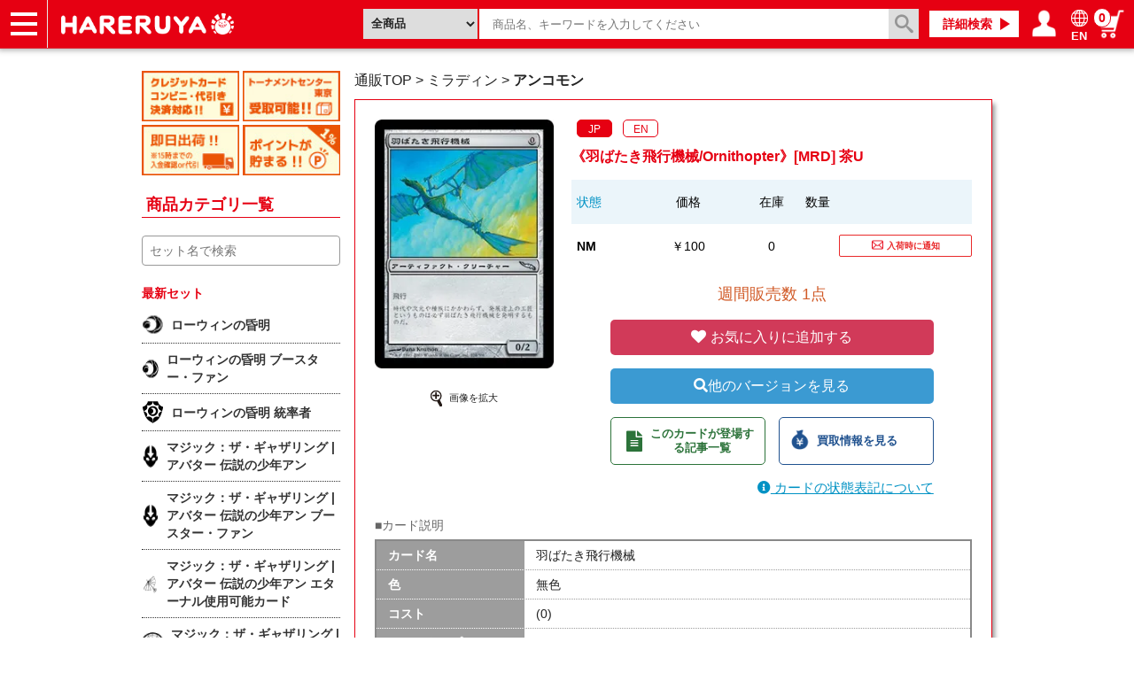

--- FILE ---
content_type: text/html; charset=UTF-8
request_url: https://www.hareruyamtg.com/ja/products/detail/41143?lang=JP
body_size: 26107
content:
<!doctype html>
<html lang="ja">
    <head>
        <meta charset="utf-8">
        <meta http-equiv="X-UA-Compatible" content="IE=edge">
                                                                                        <title>《羽ばたき飛行機械/Ornithopter》[MRD] 茶U | 日本最大級 MTG通販サイト「晴れる屋」</title>
        <script type="application/ld+json">
[
            {
            "@context": "https://schema.org/",
            "@type": "Product",
            "image": "https://files.hareruyamtg.com/img/goods/L/46016_jp.jpg?d=224x310",
            "name": "《羽ばたき飛行機械/Ornithopter》[MRD] 茶U",
            "offers": {
                "@type": "Offer",
                "@id": "JP-NM",                "priceCurrency": "JPY",
                "sku": "41143_MRD00224JPNM",
                "price": "100",
                "availability": "https://schema.org/OutOfStock"
                }
            }
        ]
</script>
                            <meta name="description" content="羽ばたき飛行機械/Ornithopter | 100 円 | 在庫 0点 | コスト (0) | 飛行">
                                <meta name="viewport" content="width=device-width, initial-scale=1">
        
                                                <link rel="canonical" href="https://www.hareruyamtg.com/ja/products/detail/41143">
<link rel="alternate" hreflang="ja" href="https://www.hareruyamtg.com/ja/products/detail/41143">
    <link rel="alternate" hreflang="en" href="https://www.hareruyamtg.com/en/products/detail/41143">

                <link rel="icon" href="https://www.hareruyamtg.com/ja/assets/img/favicon.ico">
        <link rel="stylesheet" href="/template/default/css/style.css?v=3.0.16">

        
        <link rel="stylesheet" href="https://www.hareruyamtg.com/ja/assets/css/smoothness/jquery-ui.min.css">
<link rel="stylesheet" href="https://www.hareruyamtg.com/ja/assets/css/colorbox.css">
<link rel="stylesheet" href="https://www.hareruyamtg.com/ja/assets/css/product_detail.css">
<link href="https://use.fontawesome.com/releases/v5.0.6/css/all.css" rel="stylesheet">
                <link rel="stylesheet" href="https://www.hareruyamtg.com/ja/assets/css/hareruya_ja.css?2022719">
        <!-- for original theme CSS -->
        <link rel="stylesheet" href="https://www.hareruyamtg.com/ja/assets/css/product_search.css">
        <script src="/template/default/js/vendor/jquery-1.11.3.min.js?v=3.0.16" defer></script>
        
        <!-- GDPR -->
        
                                            <!-- ▼サイドメニューhead -->
                        <script src="https://files.hareruyamtg.com/js/usr/component-read/sidemenu-components-live2024022801.js" defer></script>

                <!-- ▲サイドメニューhead -->
    <!-- ▼GoogleAnalytics用会員ID連携スクリプト -->
                        
                <!-- ▲GoogleAnalytics用会員ID連携スクリプト -->
    <!-- ▼EChead追記用 -->
                        <script>
  window.dataLayer = window.dataLayer || [];
</script>
<!-- Page hiding snippet (recommended) -->
<style>.async-hide { opacity: 0 !important} </style>
<!-- <script>
(function(a,s,y,n,c,h,i,d,e){s.className+=' '+y;
h.end=i=function(){s.className=s.className.replace(RegExp(' ?'+y),'')};
(a[n]=a[n]||[]).hide=h;setTimeout(function(){i();h.end=null},c);
})(window,document.documentElement,'async-hide','dataLayer',4000,{'GTM-KVBX3S9':true});
</script> -->
<!-- Modified Analytics code with Optimize plugin -->
<!-- <script>
    (function(i,s,o,g,r,a,m){i['GoogleAnalyticsObject']=r;i[r]=i[r]||function(){
    (i[r].q=i[r].q||[]).push(arguments)},i[r].l=1*new Date();a=s.createElement(o),
    m=s.getElementsByTagName(o)[0];a.async=1;a.src=g;m.parentNode.insertBefore(a,m)
    })(window,document,'script','https://www.google-analytics.com/analytics.js','ga');

  ga('create', 'UA-17822469-10', 'auto', {allowLinker: true}); // Update tracker settings 
  ga('require', 'GTM-KVBX3S9');           // Add this line
                                          // Remove pageview call
</script> -->
<!-- Google Tag Manager -->
<script>(function(w,d,s,l,i){w[l]=w[l]||[];w[l].push({'gtm.start':
new Date().getTime(),event:'gtm.js'});var f=d.getElementsByTagName(s)[0],
j=d.createElement(s),dl=l!='dataLayer'?'&l='+l:'';j.async=true;j.src=
'https://www.googletagmanager.com/gtm.js?id='+i+dl;f.parentNode.insertBefore(j,f);
})(window,document,'script','dataLayer','GTM-5MCQBTX');</script>
<!-- End Google Tag Manager -->
<link rel="stylesheet" href="/user_data/css/hareruya_add_ja.css?202004271500">
<link rel="stylesheet" href="/user_data/css/ec_add_ja.css?2025102107110000">
<!--Merchant center-->
<meta name="google-site-verification" content="V6QjHfxnvwgtf9N3wcf4lM3sdvngfd_DYGpAe00i09Y" />
                <!-- ▲EChead追記用 -->
    <!-- ▼TwitterDPA用追記 -->
                        <script>
    window.dataLayer = window.dataLayer || [];
    dataLayer.push({
        "name": "",
        "email": "",
        "currency" : "JPY",
        "contents": 
                                            {
                    "content_type": "Arts & Entertainment > Hobbies & Creative Arts > Collectibles > Collectible Trading Cards",
                    "content_id": "41143_MRD00224JPNM",
                    "content_name": "《羽ばたき飛行機械/Ornithopter》[MRD] 茶U",
                    "content_price": "100"
                }
                                                    });
</script>
                <!-- ▲TwitterDPA用追記 -->

                                    <script type="text/javascript">
    var _ukwhost = 'taglogprd-c2.ukw.jp';
    var _ukwq = [];
    _ukwq.push(['_setClient','hareruyamtg']);
    _ukwq.push(['_setReqURL',location.href]);
    _ukwq.push(['_setRefURL',document.referrer]);
        _ukwq.push(['_setDisplay','pc']);
    _ukwq.push(['_setItem','41143']);
    _ukwq.push(['_sendProductLog']);

    (function() {
    var _ukt = document.createElement('script'); _ukt.type = 'text/javascript'; _ukt.async = true;
    _ukt.src = '//' + _ukwhost + '/taglog/ukwlg.js';
    var _uks = document.getElementsByTagName('script')[0]; _uks.parentNode.insertBefore(_ukt,_uks);
    })();
</script>
    </head>
        <body id="page_product_detail" class="goods_detail_page">
        <div id="wrapper">
            <header id="header">
                <div class="container-fluid inner">
                                                                                            <!-- ▼ECヘッダー -->
                            <link rel="stylesheet" href="/ja/assets/css/base_header.css">
<div class="header__left">
    <nav class="header__left__item header__left__item-nav">
        <a href="javascript:;" id="js-panel-btn" class="header__left__panel-btn">
            <span id="js-panel-btn-icon" class="header__left__panel-btn-icon"></span>
        </a>
        <ul id="js-left-hidden-menu" class="header__left__hidden-menu">
            <li class="header__left__hidden-menu__item header__left__hidden-menu__item--onlineshop">
                <a href="/ja/">ショップ</a>
            </li>
            <li class="header__left__hidden-menu__item header__left__hidden-menu__item--purchase">
                <a href="/ja/purchase/">買取</a>
            </li>
            <li class="header__left__hidden-menu__item header__left__hidden-menu__item--article">
                <a href="https://article.hareruyamtg.com/">記事</a>
            </li>
            <li class="header__left__hidden-menu__item header__left__hidden-menu__item--decksearch">
                <a href="/ja/deck/">デッキ検索</a>
            </li>
            <li class="header__left__hidden-menu__item header__left__hidden-menu__item--deckbuilder">
                <a href="/decks">デッキ構築</a>
            </li>
            <li class="header__left__hidden-menu__item header__left__hidden-menu__item--player">
                <a href="https://pros.hareruyamtg.com/">選手一覧</a>
            </li>
            <li class="header__left__hidden-menu__item header__left__hidden-menu__item--shopinfo">
                <a href="/ja/user_data/store_menu">店舗一覧</a>
            </li>
            <li class="header__left__hidden-menu__item header__left__hidden-menu__item--event">
                <a href="/ja/events/">イベント</a>
            </li>
            <li class="header__left__hidden-menu__item header__left__hidden-menu__item--help">
                <a href="/ja/help/guide">ヘルプ</a>
            </li>
            <li class="header__left__hidden-menu__item header__left__hidden-menu__item--contact">
                <a href="/ja/contact">お問い合わせ</a>
            </li>
        </ul>
    </nav>
    <h1 class="header__left__item header__left__item-logo">
        <a href="/ja/">
            <img src="/ja/assets/img/hareruya_logo.png" alt="晴れる屋は、MTGの通販・情報ポータルサイトです。">
        </a>
    </h1>
        </div>

<div class="header__right">
        <link rel="stylesheet" href="https://www.hareruyamtg.com/ja/assets/css/deck.css">
    <script>
    window.addEventListener('load', function() {
        $(function() {
            var languages = {};
                            languages[1] = 'JP';
                            languages[2] = 'EN';
                            languages[3] = 'CS';
                            languages[4] = 'CT';
                            languages[5] = 'FR';
                            languages[6] = 'DE';
                            languages[7] = 'IT';
                            languages[8] = 'KO';
                            languages[9] = 'PT';
                            languages[10] = 'RU';
                            languages[11] = 'ES';
                            languages[12] = 'AG';
                        $('#suggest_type').on('change', function() {
                $('#category').val('');
                if ($(this).val() === 'supply') {
                    $('#header_category').val(2);
                }
                if ($(this).val() === 'card') {
                    $('#header_category').val(1);
                }
            });

            //inputをクリックしたときにプルダウンリストを開く
            $('.unisuggest').click(function($e) {
                //下記のプルダウンリストを消す処理を打ち消す
                $e.stopPropagation();
                //プルダウンリストに何か入ってたらプルダウンリストを開く
                getUnisuggestList($(this), $(this).next());
            });

            //いずれかの場所をクリックするとプルダウンリストが消える処理
            $(document).click(function($e) {
                $('.cardNameList').hide();
                $('.productSuggestList').hide();
            });

            //カード名リストをクリックすると、カード名が入る処理
            $('.cardNameList').on('click','.productSearch',function() {
                $('.unisuggest').val($(this).attr('data-name'));
                if ($(this).attr('data-name') && !$(this).parents('ul').hasClass('detail')) {
                    $('#frmSearch').submit();
                }
            });

            // submit時にプルダウンメニューを非表示化
            $('#frmSearch').submit(function() {
                $('.cardNameList').hide();
                $('.productSuggestList').hide();
            });

            //カード名Inputでキー入力した際の処理
            $('.unisuggest').on('keyup',function() {
                getUnisuggestList($(this), $(this).next());
            });

            // 履歴サジェスト削除
            $('.cardNameList').on('click','.remove-history',function() {
                removeUnisuggestHistory($(this).attr('data-text'));
            });

            // 全ての履歴サジェストの削除
            $('.cardNameList').on('click','.history-reset',function() {
                removeUnisuggestHistory('');
            });

            // サジェスト表示時のbackspace誤爆防止処理
            $(document).keydown(function(event) {
                var keyCode = event.keyCode;

                // バックスペースキーを制御する
                if(keyCode !== 8) {
                    return;
                }

                // 入力可能なテキストボックス／テキストエリアは制御しない
                var obj = event.target;
                if(obj.type === 'text' || obj.type === 'number' || obj.tagName === 'textarea') {
                    if(!obj.readOnly && !obj.disabled) {
                        return true;
                    }
                }
                // サジェストが出ている場合、サジェストを消し、カード名入力欄に戻り、Backspaceを無効にする
                if ($('.cardNameList').css('display') !== 'none') {
                    $('.cardNameList').css('display', 'none');
                    $('.unisuggest').focus();

                    return false;
                }

                return true;
            });

            // サジェストリストにマウスを乗せるとユニサーチからの商品一覧取得を実行
            $(document).on({
                'mouseenter': function() {
                    if ($(this).attr('data-name')) {
                        getUnisuggestProductList('kw=' + encodeURIComponent(escapeHtml($(this).attr('data-name'))), $(this).parents('ul').next())
                    } else if ($(this).attr('data-cardset')) {
                        getUnisuggestProductList('fq.cardset=' + encodeURIComponent($(this).attr('data-cardset')), $(this).parents('ul').next())
                    } else {
                        $('.productSuggestList').hide();
                    }
                }
            }, '.productSearch');

            $(document).on('focus', '.productSearch', function() {
                if ($(this).attr('data-name')) {
                    getUnisuggestProductList('kw=' + encodeURIComponent(escapeHtml($(this).attr('data-name'))), $(this).parents('ul').next())
                } else if ($(this).attr('data-cardset')) {
                    getUnisuggestProductList('fq.cardset=' + encodeURIComponent($(this).attr('data-cardset')), $(this).parents('ul').next())
                } else {
                    $('.productSuggestList').hide();
                }
            });

            // 画像つきサジェストリストのためユニサーチAPI接続
            function getUnisuggestList(cardNameBox, suggestList) {
                $('.productSuggestList').each(function() {
                    $(this).empty();
                });
                $('.cardNameList').each(function() {
                    $(this).empty();
                });
                var inputText = cardNameBox.val();
                inputText = inputText.replace('+', '\\+');

                inputText = encodeURIComponent(inputText);
                var suggestType = $('#suggest_type').val();
                if (suggestType === 'card') {
                    inputText += '&fq_category_id=1';
                } else if (suggestType === 'supply') {
                    inputText += '&fq_category_id=2';
                }
                if (cardNameBox.data('is_header')) {
                    inputText += '&dr_cardset=3&dr_cardset_en=3';
                }

                var uid = getUnisuggestUid();
                if (uid) {
                    inputText += '&uid=' + uid;
                }
                                $.ajax({
                    url:  '/ja/products/search/unisuggest_api?rows=16&history=on&kw=' + inputText,
                    type: 'GET',
                    data: {},
                }).done(function(data) {
                    createSuggestList(data.response, suggestList, cardNameBox);
                }).fail(function (jqXHR, status, error) {
                    console.log(jqXHR.responseText);
                });
            }

            // 画像つきサジェストリストの作成
            function createSuggestList(responseData, suggestList, cardNameBox) {
                suggestList.empty();
                if (responseData.history) {
                    suggestList.append('<li class="pMatch historyTop" style="text-align:left;"><span>検索履歴</span><span><a class="history-reset">すべて削除</a></span></li>');
                    var historyItems = responseData.history.docs.item;
                    if (historyItems.length > 10) {
                        historyItems = historyItems.slice(0, 10);
                    }
                    historyItems.forEach(function(value) {
                        var word = escapeHtml(value.word);
                        suggestList.append('<li style="text-align:left;max-width:420px;"><span style="display:inline-block;width:90%;" class="productSearch" data-name="' + word + '"><input type="button" class="suggest" value="' + word + '" title="' + word + '"></span><span class="remove-history" data-text="' + word + '"></span></li>');
                    });
                }
                if (responseData.keyword) {
                    var keywordItems = responseData.keyword.docs.item;
                    if (keywordItems.length > 10) {
                        keywordItems = keywordItems.slice(0, 10);
                    }
                    keywordItems.forEach(function(value) {
                        var word = escapeHtml(value.word);
                        suggestList.append('<li class="productSearch" data-name="' + word + '"><input type="button" class="suggest" value="' + word + '" title="' + word + '"></li>');
                    });
                }

                var cardsets = responseData.cardset;
                if (cardsets) {
                    suggestList.append('<li class="pMatch" style="text-align:left;">&nbsp;</li>');
                    cardsets.docs.item.forEach(function(value) {
                        var cardsetName = value.direct_cardset_name;
                        suggestList.append('<li><a class="suggest productSearch" style="display:block;" data-cardset="' + value.direct_cardset +'" href="https://www.hareruyamtg.com/ja/products/search?cardset=' + value.direct_cardset + '">' + cardsetName +'</a></li>');
                    });
                }

                if (responseData.productname) {
                    suggestList.append('<li class="pMatch" style="text-align:left;">商品名サジェスト</li>');
                    responseData.productname.docs.item.forEach(function(value) {
                                                    suggestList.append('<li data-name="' + value.direct_product_name + '"><img src="'+ value.direct_product_image_path +'"><button type="button" class="suggest">' + value.direct_product_name + '<br/><small>¥' + value.direct_price + '</small></button></li>');
                                            });
                }
                suggestList.show();
            }

            function getUnisuggestProductList(param, productSuggestList) {
                $.ajax({
                    url:  '/ja/products/search/unisearch_api?rows=10&' + param,
                    type: 'GET',
                    data: {},
                }).done(function(data) {
                    createProductLinkList(data.response.docs, productSuggestList);
                }).fail(function (jqXHR, status, error) {
                    console.log(jqXHR.responseText);
                });
            }

            function createProductLinkList(docs, productSuggestList) {
                productSuggestList.empty();

                docs.forEach(function(value) {
                    var url = 'https://www.hareruyamtg.com/ja/products/detail/0'.slice(0, -1);
                    var query = '';
                    query += value.product + '?lang=' + languages[value.language];
                    if (value.high_price_code) {
                        query += '&class=' + value.product_class;
                    }
                    url += query;
                                            productSuggestList.append('<li><a href="' + url + '"><img src="'+ value.image_url +'">【' + languages[value.language] + '】' + value.product_name + '<br/><small>¥' + value.price + '</small></a></li>');
                                    });
                // 前の要素(キーワードサジェストリスト)が表示されていれば商品サジェストを表示
                if (productSuggestList.prev().css('display') == 'block') {
                    productSuggestList.show();
                } else {
                    productSuggestList.hide();
                }
            }

            function removeUnisuggestHistory(removeText) {
                var queryArray = [];
                if (removeText) {
                    queryArray.push('q=' + encodeURIComponent(removeText));
                }
                var uid = getUnisuggestUid();
                if (uid) {
                    queryArray.push('uid=' + uid);
                }
                                var queryString = queryArray.join('&');
                $.ajax({
                    url:  '/ja/products/search/unisuggest_api/delete?' + queryString,
                    type: 'GET',
                    data: {},
                }).done(function(data) {
                    return;
                }).fail(function (jqXHR, status, error) {
                    console.log(jqXHR.responseText);
                });
            }

            function escapeHtml(str) {
                return str.replace(/["<>]/g, function(match) {
                    return {
                    '"': '&quot;',
                    '<': '&lt;',
                    '>': '&gt;',
                    }[match]
                });
            }

            $(window).on('keydown', function(e) {
                let currentFocusIndex = $('.suggest').index($(':focus'));
                let textBoxIndex = $('.unisuggest').index($(':focus'));
                if (currentFocusIndex === -1 && textBoxIndex === -1) {
                    return;
                }

                if (e.keyCode === 38) {
                    focusPrev(currentFocusIndex);
                    return false;
                }
                if (e.keyCode === 40) {
                    focusNext(currentFocusIndex);
                    return false;
                }
            });

            /**
            * フォーカスを前に移動する
            */
            function focusPrev(focusIndex) {
                if (focusIndex > -1) {
                    for (let i = 0; i < $('.suggest').length; i++) {
                        if (i === focusIndex && i > 0) {
                            $('.suggest').eq(i - 1).focus();
                        }
                    }
                }
            }

            /**
            * フォーカスを次に移動する
            */
            function focusNext(focusIndex) {
                if (focusIndex > -1) {
                    for (let i = 0; i < $('.suggest').length; i++) {
                        if (i === focusIndex && i < $('.suggest').length - 1) {
                            $('.suggest').eq(i + 1).focus();
                        }
                    }
                } else {
                    $('.suggest').eq(0).focus();
                }
            }

            /**
            * cookieから__ukwlgckの値を取得する。
            */
            function getUnisuggestUid() {
                const cookies = document.cookie.split(';');
                const foundCookie = cookies.find(
                    (cookie) => cookie.split('=')[0].trim() === '__ukwlgck'
                )
                if (foundCookie) {
                    const cookieValue = decodeURIComponent(foundCookie.split('=')[1]);
                    const splitCookieValue = cookieValue.split('.');
                    var result = splitCookieValue[0] + '.' + splitCookieValue[1] + '.' + splitCookieValue[2].split('_')[0];

                    return result;
                }

                return '';
            }
        });
    }, false);
</script>

    <section id="searchForm" style="position: relative;">
        <form action="/ja/products/search" method="GET" name="frmSearch" id="frmSearch">
                        <select id="suggest_type" name="suggest_type" class="form-control suggest_type" tabindex="2">
                <option value="all" >全商品</option>
                <option value="card" >カード</option>
                <option value="supply" >パック・サプライ</option>
            </select>
                        <input name="product" class="name_ unisuggest" id="leftmenu_search_goods_name" tabindex="3" size="8"
                   type="text" placeholder="商品名、キーワードを入力してください" autocomplete="off"
                   value="" data-is_header="true">
            <ul class="cardNameList"></ul>
            <ul class="productSuggestList"></ul>
            <input type="hidden" id="header_category" name="category" value="">
            <input type="hidden" id="locale" value="ja">
            <input alt="検索" name="image" tabindex="1" type="submit" id="leftmenu_search_goods_submit" value="" style="pointer-events: auto;">
        </form>
    </section>
    <div class="header__right__item pc inline-block">
        <a href="/ja/products/search" class="header__right__item__link header__right__item__link--deckSearch">
            詳細検索
        </a>
    </div>
        <div id="js-mypage-icon" class="header__right__item header__right__item--mypage">
        <a class="header__right__item__link--mypage">
            <span class="header__right__item__img header__right__item__img--mypage">
                マイページ
            </span>
        </a>
        <ul id="js-right-hidden-menu" class="header__right__hidden-menu">
                            <li><a href="/ja/mypage/login">ログイン／会員登録</a></li>
                        <li><a href="/ja/mypage">マイページ</a></li>
        </ul>
    </div>
        <div class="header__right__item header__right__item--lang">
        <a class="header__right__item__link header__right__item__link--lang" href="/en/products/detail/41143?lang=JP">
            <img src="/ja/assets/img/earth_w.png" class="header__right__item__img--lang">
            <span class="header__right__item__text">EN</span>
        </a>
    </div>
            <div class="header__right__item">
        <a href="/ja/cart" class="header__right__item__link--cart">
            <span class="header__right__item__img header__right__item__img--cart">
                カート
            </span>
            <span class="cartDisplayNumber"></span>
        </a>
    </div>
    <script>
    window.addEventListener('load', function() {
        $(function () {
            setHeaderCartInfo();
        });
    }, false);

    function setHeaderCartInfo()
    {
        var options = {
                type: 'get',
                dataType: 'JSON',
                url: "https://www.hareruyamtg.com/ja/cart/get",
            };
        $.ajax(options)
        .done(function (data, status, jqXHR) {
            $('.cartDisplayNumber').html(data.cart.totalQuantity);
        });
    }
</script>

</div>

                <!-- ▲ECヘッダー -->
    <!-- ▼タグマネージャーnosrcipt用ブロック -->
                        <!-- Google Tag Manager (noscript) -->
<noscript><iframe src="https://www.googletagmanager.com/ns.html?id=GTM-5MCQBTX"
height="0" width="0" style="display:none;visibility:hidden"></iframe></noscript>
<!-- End Google Tag Manager (noscript) -->
                <!-- ▲タグマネージャーnosrcipt用ブロック -->

                                                                                    <p id="btn_menu"><a class="nav-trigger" href="#nav">Menu<span></span></a></p>
                </div>
            </header>

            <div id="contents" class="theme_side_left">
                <div id="contents_top">
                                        <div class="top-wrapper">
                                                                                    <!-- ▼ECspナビゲータ -->
                        <header id="spHeader">
    <div class="headerBottom">
        <ul class="headerLink">
            <a href="/ja/" class="spOnlineLink"><li>ショップ</li></a>
            <a href="/ja/purchase/" class="spPurchaseLink"><li>買取</li></a>
            <a href="https://article.hareruyamtg.com/" class="spArticleLink"><li>記事</li></a>
            <a href="/ja/deck/" class="spDeckLink"><li>デッキ<br class="sp">検索</li></a>
            <a href="/decks"><li>デッキ<br class="sp">構築</li></a>
            <a href="/ja/user_data/store_menu" class="spInfoLink"><li>店舗一覧</li></a>
            <a href="/ja/events/" class="spTournamentLink"><li>イベント</li></a>
            <a href="/ja/help/guide" class="spHelpLink"><li>ヘルプ</li></a>
        </ul>
    </div>
    <section id="spSearch">
        <link rel="stylesheet" href="https://www.hareruyamtg.com/ja/assets/css/deck.css">
        <a href="/ja/products/category">
            <div class="searchCategory">
                商品カテゴリ
            </div>
        </a>
        <form class="searchForm" action="/ja/products/search" method="GET">
                        <input name="product" class="unisuggest cardNameBoxSp" id="leftmenu_search_goods_name" autocomplete="off" placeholder="商品名、キーワードを入力してください" type="text"
                   data-list-card="/user_data/list/cardNameList.json" data-list-supply="/user_data/list/supplyNameList.json" value="">
            <ul class="cardNameList"></ul>
            <input id="leftmenu_search_goods_submit" value="検索" type="submit">
        </form>
    </section>
</header>

                <!-- ▲ECspナビゲータ -->

                                                                        </div>
                                    </div>

                <div class="container-fluid inner">
                                                                <div id="side_left" class="side">
                                                            <!-- ▼サイドメニュー商品詳細 -->
                        <style>
	.side-menu {
		display: block;
	}

	#block_of_categorytree h2 {
		margin-bottom: 20px
	}

	@media only screen and (max-width: 767px) {
		.side-menu {
			display: none;
		}
	}
</style>

<div class="side-menu">

	<section id="middleBanner" class="pc">
		<ul>
			<li class="payment">
				<p class="mMsg">クレジットカード・コンビニ・代引き決済対応！！</p>
			</li>
			<li class="tcget">
				<p class="msg">晴れる屋トーナメントセンターで受取可能！！</p>
			</li>
			<li class="ship">
				<p class="msg">即日発送！！※15時までの入金確認or代引き</p>
			</li>
			<li class="points">
				<p class="msg">ポイントが1%貯まる！！</p>
			</li>
		</ul>
	</section>

	<div id="block_of_categorytree" class="pc">
		<div class="sidebox_" id="sidebox_category">
			<h2>
				商品カテゴリ一覧
			</h2>
			<hareruya-side-menu language="ja" env="live" page="ec"/>
		</div>
	</div>
</div>
                <!-- ▲サイドメニュー商品詳細 -->

                                                    </div>
                                        
                    <div id="main">
                                                                        
                        <div id="main_middle">
                            <div class="kuzuWrapper kuzuWrapper--goodsDetail">
    <ol class="kuzu" itemscope itemtype="https://schema.org/BreadcrumbList">
        <li itemprop="itemListElement" itemscope itemtype="https://schema.org/ListItem">
            <a itemprop="item" href="/ja/" class="topicpath_home_">
            <span itemprop="name">通販TOP</span>
        </a>
            <meta itemprop="position" content="1" />
    </li>
    &gt;
                <li itemprop="itemListElement" itemscope itemtype="https://schema.org/ListItem">
            <a itemprop="item" href="/ja/products/search?cardset=50">
                <span itemprop="name">ミラディン</span>
            </a>
            <meta itemprop="position" content="2" />
        </li>
        &gt;
        <li itemprop="itemListElement" itemscope itemtype="https://schema.org/ListItem">
                       <a itemprop="item" href="/ja/products/search?cardset=50&amp;rarity%5B0%5D=2">
                <span itemprop="name"><strong>アンコモン</strong></span>
            </a>
                    <meta itemprop="position" content="3" />
    </li>
    </ol>
</div>

<div id="item_info">
    <input type="hidden" value="" id="hidden_variation_group">
    <input type="hidden" value="0" id="variation_design_type">
    <input type="hidden" value="DOM000001EN" id="hidden_goods">
    <div class="item_info_top">
        <div id="item_info_left">
            <div class="item_info_img ">
                                    <img src="" alt="" id="MainPhoto"/>
                            </div>
                            <div class="etc_goodsimg_">
                    <div class="expand">
                        <img src="https://files.hareruyamtg.com/img/usr/icon/up_icon.png"/>
                        <p>画像を拡大</p>
                    </div>
                    <div style="display: none;" class="expand_image">
                        <div class="background">
                        </div>
                        <div class="image_and_text">
                            <p>画像を閉じるにはクリックしてください</p>
                            <img id="ExpandedImage" class="expandPhoto" src="#MainPhoto"/>
                        </div>
                    </div>
                    <div class="etc_goodsimg_line_ sub_image_list">
                                                    <div
                                class="sub_image etc_goodsimg_item_"
                                id="thumbImage_62650"
                            >
                                <img
                                    class="ChangePhoto"
                                    src="https://files.hareruyamtg.com/img/goods/L/46016.jpg"
                                    alt="《羽ばたき飛行機械/Ornithopter》[MRD] 茶U"
                                />
                            </div>
                                                    <div
                                class="sub_image etc_goodsimg_item_"
                                id="thumbImage_62653"
                            >
                                <img
                                    class="ChangePhoto"
                                    src="https://files.hareruyamtg.com/img/goods/L/46016_jp.jpg"
                                    alt="《羽ばたき飛行機械/Ornithopter》[MRD] 茶U"
                                />
                            </div>
                                                                    </div>
                    <div class="stc_goodsimg_line_">
                        <div>
                                                    </div>
                    </div>
                </div>
                    </div>

        <div id="item_info_right">
            <form name="frm" method="POST" action="https://www.hareruyamtg.com/jp/cart/cart.aspx">
                <div class="sell_info">
                    <div class="ec-goodsDetail__langWrapper">
                                                    <div
                                class="ec-goodsDetail__lang ec-goodsDetail__lang--chosen"
                                data-language="JP"
                                                                data-images='["62653"]'
                                                            >
                                <a>
                                    JP
                                </a>
                            </div>
                                                    <div
                                class="ec-goodsDetail__lang "
                                data-language="EN"
                                                                data-images='["62650"]'
                                                            >
                                <a>
                                    EN
                                </a>
                            </div>
                                            </div>
                    <h2 class="goods_name_">
                        《羽ばたき飛行機械/Ornithopter》[MRD] 茶U
                    </h2>

                    
                        <div id="priceTable-JP" class="line display">
                            <div class="tableHere">
                                <div class="row not-first ng-star-inserted">
                                    <div class="col-xs-2 ng-star-inserted"><a href="/ja/user_data/card_condition">状態</a></div>
                                    <div class="col-xs-3 ng-star-inserted">価格</div>
                                    <div class="col-xs-2">在庫</div>
                                    <div class="col-xs-2 ng-star-inserted">数量</div>
                                    <div class="col-xs-3 ng-star-inserted"></div>
                                </div>
                                                                    <div class="row not-first ng-star-inserted">
                                        <div class="col-xs-2 ng-star-inserted">
                                                                                        <a
                                                href=""
                                                class="productClassChange selected"
                                                data-language="JP"
                                                data-classid="253229"
                                                data-images='["62653"]'>
                                                <strong>
                                                    NM                                                </strong>
                                            </a>
                                                                                    </div>
                                        <div class="col-xs-3 ng-star-inserted">￥100</div>
                                        <div class="col-xs-2">0</div>
                                                                                    <div class="col-xs-1 ng-star-inserted">
                                            </div>
                                            <div class="col-xs-4 ng-star-inserted">
                                                                                                <button class="btn btn-primary btn-sm notifyme"
                                                        type="button"
                                                        title="入荷時に通知"
                                                        data-productclass="253229">
                                                    <i aria-hidden="true" class="icon fas fa-exclamation-circle">
                                                        <span class="notifyme-label">入荷時に通知</span>
                                                    </i>
                                                </button>
                                            </div>
                                                                            </div>
                                                            </div>
                            <div class="ec-goodsDetail__sales">
                                                                                                                                                                                                                                                                                                                                                                                                                                                                                                                                                                                                                                                                                                                                    週間販売数 1点
                                                            </div>
                        </div>

                    
                        <div id="priceTable-EN" class="line ">
                            <div class="tableHere">
                                <div class="row not-first ng-star-inserted">
                                    <div class="col-xs-2 ng-star-inserted"><a href="/ja/user_data/card_condition">状態</a></div>
                                    <div class="col-xs-3 ng-star-inserted">価格</div>
                                    <div class="col-xs-2">在庫</div>
                                    <div class="col-xs-2 ng-star-inserted">数量</div>
                                    <div class="col-xs-3 ng-star-inserted"></div>
                                </div>
                                                                    <div class="row not-first ng-star-inserted">
                                        <div class="col-xs-2 ng-star-inserted">
                                                                                        <a
                                                href=""
                                                class="productClassChange "
                                                data-language="EN"
                                                data-classid="253219"
                                                data-images='["62650"]'>
                                                <strong>
                                                    NM                                                </strong>
                                            </a>
                                                                                    </div>
                                        <div class="col-xs-3 ng-star-inserted">￥300</div>
                                        <div class="col-xs-2">1</div>
                                                                                    <div class="col-xs-1 ng-star-inserted">
                                                <div tabindex="0" class="asSpinner">
                                                    <select class="form-control product-listing__qty-to-buy" name="quantityToBuy" id="quantity_detail_253219">
                                                                                                                    <option value="1">1</option>
                                                                                                            </select>
                                                </div>
                                            </div>
                                            <div class="col-xs-4 ng-star-inserted">
                                                <button class="btn btn-primary btn-sm addCart detail" title="カートに追加" type="button" data-productClass="253219" data-product="41143" data-price="300">
                                                    <i aria-hidden="true" class="fas fa-shopping-cart">カートに追加</i>
                                                </button>
                                            </div>
                                                                            </div>
                                                                    <div class="row not-first ng-star-inserted">
                                        <div class="col-xs-2 ng-star-inserted">
                                                                                        <a
                                                href=""
                                                class="productClassChange "
                                                data-language="EN"
                                                data-classid="253221"
                                                data-images='["62650"]'>
                                                <strong>
                                                    SP                                                </strong>
                                            </a>
                                                                                    </div>
                                        <div class="col-xs-3 ng-star-inserted">￥240</div>
                                        <div class="col-xs-2">0</div>
                                                                                    <div class="col-xs-1 ng-star-inserted">
                                            </div>
                                            <div class="col-xs-4 ng-star-inserted">
                                                                                                <button class="btn btn-primary btn-sm notifyme"
                                                        type="button"
                                                        title="入荷時に通知"
                                                        data-productclass="253221">
                                                    <i aria-hidden="true" class="icon fas fa-exclamation-circle">
                                                        <span class="notifyme-label">入荷時に通知</span>
                                                    </i>
                                                </button>
                                            </div>
                                                                            </div>
                                                                    <div class="row not-first ng-star-inserted">
                                        <div class="col-xs-2 ng-star-inserted">
                                                                                        <a
                                                href=""
                                                class="productClassChange "
                                                data-language="EN"
                                                data-classid="253222"
                                                data-images='["62650"]'>
                                                <strong>
                                                    MP                                                </strong>
                                            </a>
                                                                                    </div>
                                        <div class="col-xs-3 ng-star-inserted">￥210</div>
                                        <div class="col-xs-2">0</div>
                                                                                    <div class="col-xs-1 ng-star-inserted">
                                            </div>
                                            <div class="col-xs-4 ng-star-inserted">
                                                                                                <button class="btn btn-primary btn-sm notifyme"
                                                        type="button"
                                                        title="入荷時に通知"
                                                        data-productclass="253222">
                                                    <i aria-hidden="true" class="icon fas fa-exclamation-circle">
                                                        <span class="notifyme-label">入荷時に通知</span>
                                                    </i>
                                                </button>
                                            </div>
                                                                            </div>
                                                                    <div class="row not-first ng-star-inserted">
                                        <div class="col-xs-2 ng-star-inserted">
                                                                                        <a
                                                href=""
                                                class="productClassChange "
                                                data-language="EN"
                                                data-classid="253224"
                                                data-images='["62650"]'>
                                                <strong>
                                                    HP                                                </strong>
                                            </a>
                                                                                    </div>
                                        <div class="col-xs-3 ng-star-inserted">￥180</div>
                                        <div class="col-xs-2">0</div>
                                                                                    <div class="col-xs-1 ng-star-inserted">
                                            </div>
                                            <div class="col-xs-4 ng-star-inserted">
                                                                                                <button class="btn btn-primary btn-sm notifyme"
                                                        type="button"
                                                        title="入荷時に通知"
                                                        data-productclass="253224">
                                                    <i aria-hidden="true" class="icon fas fa-exclamation-circle">
                                                        <span class="notifyme-label">入荷時に通知</span>
                                                    </i>
                                                </button>
                                            </div>
                                                                            </div>
                                                            </div>
                            <div class="ec-goodsDetail__sales">
                                                                                                                                                                                                                                                                                                                                                                                                                                                                                                                                                                                                                                                                                                                                    週間販売数 8点
                                                            </div>
                        </div>

                    
                    <div class="item_info_link_wrapper">
                                            <a href="javascript:void(0);" id="favorite-JP-cancel" class="favorite favorite-JP line  cancel-favorite" data-product="41143" data-language="JP">
                            <i class="fas fa-heart"></i> お気に入り登録中
                        </a>
                        <a href="javascript:void(0);" id="favorite-JP-add" class="favorite favorite-JP line display add-favorite now-status" data-product="41143" data-language="JP">
                            <i class="fas fa-heart"></i> お気に入りに追加する
                        </a>
                                            <a href="javascript:void(0);" id="favorite-EN-cancel" class="favorite favorite-EN line  cancel-favorite" data-product="41143" data-language="EN">
                            <i class="fas fa-heart"></i> お気に入り登録中
                        </a>
                        <a href="javascript:void(0);" id="favorite-EN-add" class="favorite favorite-EN line  add-favorite now-status" data-product="41143" data-language="EN">
                            <i class="fas fa-heart"></i> お気に入りに追加する
                        </a>
                                                                <a class="otherprice" href="#category_item">
                            <i class="fas fa-search"></i>他のバージョンを見る
                        </a>
                        <a href="https://article.hareruyamtg.com/article/?s=《%E7%BE%BD%E3%81%B0%E3%81%9F%E3%81%8D%E9%A3%9B%E8%A1%8C%E6%A9%9F%E6%A2%B0》" class="articleWrapper">
                            <i class="fas fa-file-alt"></i><span>このカードが登場する記事一覧</span>
                        </a>
                                                    <a class="purchaseWrapper" href="/ja/purchase/detail/41143">
                                <i></i><span>買取情報を見る</span>
                            </a>
                                                <a href="/ja/user_data/card_condition" class="joutaiLink">
                            <i class="fas fa-info-circle"></i>&nbsp;カードの状態表記について                        </a>

                                        </div>

                                    </div>
            </form>
        </div>

        <div class="item_detail face_info">
                            <p class="detail_title">
                    ■カード説明
                </p>
                <table>
                    <tbody>
                        <tr>
                            <td class="item_name">
                                カード名
                            </td>
                            <td>
                                羽ばたき飛行機械
                                                            </td>
                        </tr>
                                                <tr>
                            <td class="item_name">
                                色
                            </td>
                            <td>
                                無色
                            </td>
                        </tr>
                        <tr>
                            <td class="item_name">
                                コスト
                            </td>
                            <td>
                                (0)
                            </td>
                        </tr>
                        <tr>
                            <td class="item_name">
                                カードタイプ
                            </td>
                            <td>
                                                                  クリーチャー
                                                                  アーティファクト
                                                            </td>
                        </tr>
                        <tr>
                            <td class="item_name">
                                サブタイプ
                            </td>
                            <td>
                                                                  飛行機械
                                                            </td>
                        </tr>
                        <tr>
                            <td class="item_name">
                                レアリティ
                            </td>
                            <td>
                                アンコモン
                            </td>
                        </tr>
                        <tr>
                            <td class="item_name">
                                カードテキスト
                            </td>
                            <td>
                                飛行
                            </td>
                        </tr>
                        <tr>
                            <td class="item_name">
                                フレーバーテキスト
                            </td>
                            <td>
                                <i></i>
                            </td>
                        </tr>
                                                                        <tr>
                            <td class="item_name">
                                セット名
                            </td>
                            <td>
                                                            <a href="/ja/products/search?cardset=50" class="search_link">
                                    ミラディン
                                </a>
                                                        </td>
                        </tr>
                                                    <tr>
                                <td class="item_name">
                                    ブロック
                                </td>
                                <td>
                                    ミラディン
                                </td>
                            </tr>
                                                <tr>
                            <td class="item_name">
                                イラストレーター
                            </td>
                            <td>
                                                            <a href="/ja/products/search?illustrator=335" class="search_link">
                                    Dana Knutson
                                </a>
                                                        </td>
                        </tr>
                        <tr>
                            <td class="item_name legal">
                                使用可能フォーマット
                            </td>
                            <td>
                                                                                                                                                                                                                                                                                                                                                                                                                                                                                                                                                                                                                                                                                                                                    Legacy,Modern,Vintage,Commander,Frontier,Pauper,Pioneer,Historic,Middle School
                            </td>
                        </tr>
                    </tbody>
                </table>
                    </div>
        <div class="item_detail back_info" style="display: none;">
                    </div>
        <div class="item_detail help_link_wrapper">
            <p class="link">
                <a href="https://www.hareruyamtg.com/ja/user_data/help_onlineshop#block3" class="help_link">商品画像について</a>
            </p>
            <p class="link">
                <a href="https://www.hareruyamtg.com/ja/user_data/return-policy" class="help_link">返品特約に関する重要事項について</a>
            </p>
        </div>
    </div>
</div>

        <div id="category_item">

        <div class="category_result_header">
            <div id="narrow_menu">
                <div class="search_item">
                    <p class="search_item_title">商品数: </p>
                    <p class="count_number">68</p> <p>点</p>
                </div>

                <div class="goods_filter_ goods_filter_card_">
                    <a href=""
                        data-selected="false"
                        data-filter="normal"
                        class="filterButton"
                    >
                        <img src="/ja/assets/img/Normal.png" alt="ノーマル">
                    </a>
                    <a href=""
                        data-selected="false"
                        data-filter="foil"
                        class="filterButton"
                    >
                        <img src="/ja/assets/img/Foil.png" alt="フォイル">
                    </a>
                    <a href=""
                        data-selected="false"
                        data-filter="jp"
                        class="filterButton"
                    >
                        <img src="/ja/assets/img/filter_jp_en.jpg" alt="Japanese">
                    </a>
                    <a href=""
                        data-selected="false"
                        data-filter="en"
                        class="filterButton"
                    >
                        <img src="/ja/assets/img/filter_en_en.jpg" alt="English">
                    </a>
                    <a href=""
                        data-selected="false"
                        data-filter="other"
                        class="filterButton"
                    >
                        <img class="" src="/ja/assets/img/filter_other_en.jpg" alt="Other">
                    </a>
                </div>

                <div class="goods_filter_">
                    <a href=""
                        data-selected="false"
                        data-filter="soldout"
                        class="filterButton"
                    >
                        <img src="/ja/assets/img/stock_available.png" alt="在庫有りのみ表示する">
                    </a>
                </div>
            </div>

            <div class="result_second">
                <div class="result_sort">
                    <span>表示順：
                        <a href="" class="sortButton selected" data-order="asc">価格(安い順)</a> ・
                        <a href="" class="sortButton" data-order="desc">価格(高い順)</a>
                    </span>
                </div>
                <div class="result_pagenum">
        <span class="sameNamePageCount">12</span>ページ中
    <span class="sameNamePageNow">1</span>ページ目
    <span class="pagenation">
                    <span class="page_num page_num_1 now_" style="">
                <a
                    href="javascript:void(0);"
                    onClick="sameProductsPageChange(1)"
                >
                    1
                </a>
            </span>
                    <span class="page_num page_num_2 " style="">
                <a
                    href="javascript:void(0);"
                    onClick="sameProductsPageChange(2)"
                >
                    2
                </a>
            </span>
                    <span class="page_num page_num_3 " style="">
                <a
                    href="javascript:void(0);"
                    onClick="sameProductsPageChange(3)"
                >
                    3
                </a>
            </span>
                    <span class="page_num page_num_4 " style="">
                <a
                    href="javascript:void(0);"
                    onClick="sameProductsPageChange(4)"
                >
                    4
                </a>
            </span>
                    <span class="page_num page_num_5 " style="">
                <a
                    href="javascript:void(0);"
                    onClick="sameProductsPageChange(5)"
                >
                    5
                </a>
            </span>
                    <span class="page_num page_num_6 " style="display:none;">
                <a
                    href="javascript:void(0);"
                    onClick="sameProductsPageChange(6)"
                >
                    6
                </a>
            </span>
                    <span class="page_num page_num_7 " style="display:none;">
                <a
                    href="javascript:void(0);"
                    onClick="sameProductsPageChange(7)"
                >
                    7
                </a>
            </span>
                    <span class="page_num page_num_8 " style="display:none;">
                <a
                    href="javascript:void(0);"
                    onClick="sameProductsPageChange(8)"
                >
                    8
                </a>
            </span>
                    <span class="page_num page_num_9 " style="display:none;">
                <a
                    href="javascript:void(0);"
                    onClick="sameProductsPageChange(9)"
                >
                    9
                </a>
            </span>
                    <span class="page_num page_num_10 " style="display:none;">
                <a
                    href="javascript:void(0);"
                    onClick="sameProductsPageChange(10)"
                >
                    10
                </a>
            </span>
                    <span class="page_num page_num_11 " style="display:none;">
                <a
                    href="javascript:void(0);"
                    onClick="sameProductsPageChange(11)"
                >
                    11
                </a>
            </span>
                    <span class="page_num page_num_12 " style="display:none;">
                <a
                    href="javascript:void(0);"
                    onClick="sameProductsPageChange(12)"
                >
                    12
                </a>
            </span>
            </span>
    <span class="navipage_forward_">
        <span class="navipage_last_"><a href="javascript:void(0);" onClick="sameProductsPageChange(12)">最後»</a></span>
    </span>
</div>
            </div>
        </div>

        <div class="sp_category_result_header">
            <div class="display_format order_by">
                <a href="" class="sortButton selected" data-order="asc"><p class="order_by_child">価格(安い順)</p></a>
                <a href="" class="sortButton" data-order="desc"><p class="order_by_child ">価格(高い順)</p></a>
            </div>
            <div class="card_style">
                <a href=""
                    data-selected="false"
                    data-filter="normal"
                    class="filterButton"
                >
                    <img src="/ja/assets/img/Normal.png" alt="ノーマル">
                </a>
                <a href=""
                    data-selected="false"
                    data-filter="foil"
                    class="filterButton"
                >
                    <img src="/ja/assets/img/Foil.png" alt="フォイル">
                </a>
                <a href=""
                    data-selected="false"
                    data-filter="jp"
                    class="filterButton"
                >
                    <img src="/ja/assets/img/filter_jp_en.jpg" alt="Japanese">
                </a>
                <a href=""
                    data-selected="false"
                    data-filter="en"
                    class="filterButton"
                >
                    <img src="/ja/assets/img/filter_en_en.jpg" alt="English">
                </a>
                <a href=""
                    data-selected="false"
                    data-filter="other"
                    class="filterButton"
                >
                    <img class="" src="/ja/assets/img/filter_other_en.jpg" alt="Other">
                </a>
            </div>

            <div class="item_count">
                商品数:
                <span class="big_bold count_number">68</span>点

                <div class="stock_available">
                    <a href=""
                        data-selected="false"
                        data-filter="soldout"
                        class="filterButton"
                    >
                        <img src="/ja/assets/img/stock_available_sp.png" alt="在庫有りのみ表示する">
                    </a>
                </div>
            </div>
        </div>
        <div class="autopagerize_page_element">
            <ul class="itemListLine itemListLine--searched" id="sameNameProducts"
                data-product="[{&quot;id&quot;:82023,&quot;languageId&quot;:2,&quot;highPriceCode&quot;:null},{&quot;id&quot;:14794,&quot;languageId&quot;:1,&quot;highPriceCode&quot;:null},{&quot;id&quot;:125840,&quot;languageId&quot;:1,&quot;highPriceCode&quot;:null},{&quot;id&quot;:16545,&quot;languageId&quot;:1,&quot;highPriceCode&quot;:null},{&quot;id&quot;:14794,&quot;languageId&quot;:2,&quot;highPriceCode&quot;:null},{&quot;id&quot;:120993,&quot;languageId&quot;:1,&quot;highPriceCode&quot;:null},{&quot;id&quot;:126460,&quot;languageId&quot;:1,&quot;highPriceCode&quot;:null},{&quot;id&quot;:126297,&quot;languageId&quot;:1,&quot;highPriceCode&quot;:null},{&quot;id&quot;:126003,&quot;languageId&quot;:1,&quot;highPriceCode&quot;:null},{&quot;id&quot;:16046,&quot;languageId&quot;:1,&quot;highPriceCode&quot;:null},{&quot;id&quot;:7463,&quot;languageId&quot;:1,&quot;highPriceCode&quot;:null},{&quot;id&quot;:67267,&quot;languageId&quot;:1,&quot;highPriceCode&quot;:null},{&quot;id&quot;:4926,&quot;languageId&quot;:2,&quot;highPriceCode&quot;:null},{&quot;id&quot;:126003,&quot;languageId&quot;:2,&quot;highPriceCode&quot;:null},{&quot;id&quot;:126297,&quot;languageId&quot;:2,&quot;highPriceCode&quot;:null},{&quot;id&quot;:67267,&quot;languageId&quot;:2,&quot;highPriceCode&quot;:null},{&quot;id&quot;:7463,&quot;languageId&quot;:2,&quot;highPriceCode&quot;:null},{&quot;id&quot;:16545,&quot;languageId&quot;:2,&quot;highPriceCode&quot;:null},{&quot;id&quot;:16046,&quot;languageId&quot;:2,&quot;highPriceCode&quot;:null},{&quot;id&quot;:41143,&quot;languageId&quot;:1,&quot;highPriceCode&quot;:null},{&quot;id&quot;:13617,&quot;languageId&quot;:1,&quot;highPriceCode&quot;:null},{&quot;id&quot;:4926,&quot;languageId&quot;:1,&quot;highPriceCode&quot;:null},{&quot;id&quot;:121148,&quot;languageId&quot;:1,&quot;highPriceCode&quot;:null},{&quot;id&quot;:831,&quot;languageId&quot;:1,&quot;highPriceCode&quot;:null},{&quot;id&quot;:121056,&quot;languageId&quot;:1,&quot;highPriceCode&quot;:null},{&quot;id&quot;:120993,&quot;languageId&quot;:2,&quot;highPriceCode&quot;:null},{&quot;id&quot;:13617,&quot;languageId&quot;:2,&quot;highPriceCode&quot;:null},{&quot;id&quot;:121056,&quot;languageId&quot;:2,&quot;highPriceCode&quot;:null},{&quot;id&quot;:121148,&quot;languageId&quot;:2,&quot;highPriceCode&quot;:null},{&quot;id&quot;:831,&quot;languageId&quot;:2,&quot;highPriceCode&quot;:null},{&quot;id&quot;:126460,&quot;languageId&quot;:2,&quot;highPriceCode&quot;:null},{&quot;id&quot;:156278,&quot;languageId&quot;:11,&quot;highPriceCode&quot;:null},{&quot;id&quot;:56944,&quot;languageId&quot;:1,&quot;highPriceCode&quot;:null},{&quot;id&quot;:3218,&quot;languageId&quot;:1,&quot;highPriceCode&quot;:null},{&quot;id&quot;:125840,&quot;languageId&quot;:2,&quot;highPriceCode&quot;:null},{&quot;id&quot;:55007,&quot;languageId&quot;:1,&quot;highPriceCode&quot;:null},{&quot;id&quot;:54556,&quot;languageId&quot;:1,&quot;highPriceCode&quot;:null},{&quot;id&quot;:121211,&quot;languageId&quot;:1,&quot;highPriceCode&quot;:null},{&quot;id&quot;:2332,&quot;languageId&quot;:5,&quot;highPriceCode&quot;:null},{&quot;id&quot;:2332,&quot;languageId&quot;:6,&quot;highPriceCode&quot;:null},{&quot;id&quot;:2332,&quot;languageId&quot;:7,&quot;highPriceCode&quot;:null},{&quot;id&quot;:2332,&quot;languageId&quot;:2,&quot;highPriceCode&quot;:null},{&quot;id&quot;:3218,&quot;languageId&quot;:2,&quot;highPriceCode&quot;:null},{&quot;id&quot;:41143,&quot;languageId&quot;:2,&quot;highPriceCode&quot;:null},{&quot;id&quot;:56944,&quot;languageId&quot;:2,&quot;highPriceCode&quot;:null},{&quot;id&quot;:156390,&quot;languageId&quot;:5,&quot;highPriceCode&quot;:null},{&quot;id&quot;:156390,&quot;languageId&quot;:6,&quot;highPriceCode&quot;:null},{&quot;id&quot;:156390,&quot;languageId&quot;:7,&quot;highPriceCode&quot;:null},{&quot;id&quot;:54556,&quot;languageId&quot;:2,&quot;highPriceCode&quot;:null},{&quot;id&quot;:5176,&quot;languageId&quot;:2,&quot;highPriceCode&quot;:null},{&quot;id&quot;:55007,&quot;languageId&quot;:2,&quot;highPriceCode&quot;:null},{&quot;id&quot;:121211,&quot;languageId&quot;:2,&quot;highPriceCode&quot;:null},{&quot;id&quot;:5176,&quot;languageId&quot;:1,&quot;highPriceCode&quot;:null},{&quot;id&quot;:67333,&quot;languageId&quot;:1,&quot;highPriceCode&quot;:null},{&quot;id&quot;:4071,&quot;languageId&quot;:2,&quot;highPriceCode&quot;:null},{&quot;id&quot;:115,&quot;languageId&quot;:2,&quot;highPriceCode&quot;:null},{&quot;id&quot;:85751,&quot;languageId&quot;:2,&quot;highPriceCode&quot;:null},{&quot;id&quot;:115,&quot;languageId&quot;:1,&quot;highPriceCode&quot;:null},{&quot;id&quot;:4071,&quot;languageId&quot;:1,&quot;highPriceCode&quot;:null},{&quot;id&quot;:19504,&quot;languageId&quot;:2,&quot;highPriceCode&quot;:null},{&quot;id&quot;:37783,&quot;languageId&quot;:2,&quot;highPriceCode&quot;:null},{&quot;id&quot;:37783,&quot;languageId&quot;:1,&quot;highPriceCode&quot;:null},{&quot;id&quot;:101997,&quot;languageId&quot;:2,&quot;highPriceCode&quot;:null},{&quot;id&quot;:4926,&quot;languageId&quot;:3,&quot;highPriceCode&quot;:null},{&quot;id&quot;:99892,&quot;languageId&quot;:2,&quot;highPriceCode&quot;:null},{&quot;id&quot;:52661,&quot;languageId&quot;:2,&quot;highPriceCode&quot;:null},{&quot;id&quot;:121303,&quot;languageId&quot;:2,&quot;highPriceCode&quot;:null},{&quot;id&quot;:104323,&quot;languageId&quot;:2,&quot;highPriceCode&quot;:null}]"
                data-css="sameNameProduct itemList"
                data-query="{&quot;front_product_search&quot;:null,&quot;cardId&quot;:167,&quot;sort&quot;:&quot;price&quot;,&quot;order&quot;:&quot;ASC&quot;}"
                data-max="6"
            >
                <div class="loadingImg"><img src="/ja/assets/img/ajax-loader.gif" ></div>
            </ul>
            <div class="result_pagenum">
        <span class="sameNamePageCount">12</span>ページ中
    <span class="sameNamePageNow">1</span>ページ目
    <span class="pagenation">
                    <span class="page_num page_num_1 now_" style="">
                <a
                    href="javascript:void(0);"
                    onClick="sameProductsPageChange(1)"
                >
                    1
                </a>
            </span>
                    <span class="page_num page_num_2 " style="">
                <a
                    href="javascript:void(0);"
                    onClick="sameProductsPageChange(2)"
                >
                    2
                </a>
            </span>
                    <span class="page_num page_num_3 " style="">
                <a
                    href="javascript:void(0);"
                    onClick="sameProductsPageChange(3)"
                >
                    3
                </a>
            </span>
                    <span class="page_num page_num_4 " style="">
                <a
                    href="javascript:void(0);"
                    onClick="sameProductsPageChange(4)"
                >
                    4
                </a>
            </span>
                    <span class="page_num page_num_5 " style="">
                <a
                    href="javascript:void(0);"
                    onClick="sameProductsPageChange(5)"
                >
                    5
                </a>
            </span>
                    <span class="page_num page_num_6 " style="display:none;">
                <a
                    href="javascript:void(0);"
                    onClick="sameProductsPageChange(6)"
                >
                    6
                </a>
            </span>
                    <span class="page_num page_num_7 " style="display:none;">
                <a
                    href="javascript:void(0);"
                    onClick="sameProductsPageChange(7)"
                >
                    7
                </a>
            </span>
                    <span class="page_num page_num_8 " style="display:none;">
                <a
                    href="javascript:void(0);"
                    onClick="sameProductsPageChange(8)"
                >
                    8
                </a>
            </span>
                    <span class="page_num page_num_9 " style="display:none;">
                <a
                    href="javascript:void(0);"
                    onClick="sameProductsPageChange(9)"
                >
                    9
                </a>
            </span>
                    <span class="page_num page_num_10 " style="display:none;">
                <a
                    href="javascript:void(0);"
                    onClick="sameProductsPageChange(10)"
                >
                    10
                </a>
            </span>
                    <span class="page_num page_num_11 " style="display:none;">
                <a
                    href="javascript:void(0);"
                    onClick="sameProductsPageChange(11)"
                >
                    11
                </a>
            </span>
                    <span class="page_num page_num_12 " style="display:none;">
                <a
                    href="javascript:void(0);"
                    onClick="sameProductsPageChange(12)"
                >
                    12
                </a>
            </span>
            </span>
    <span class="navipage_forward_">
        <span class="navipage_last_"><a href="javascript:void(0);" onClick="sameProductsPageChange(12)">最後»</a></span>
    </span>
</div>
            <div class="sp_result_pagenum" id="sp_result_pagenum">
                                <span class="pagenation">
                                            <a href="javascript:void(0);" onClick="sameProductsPageChange(1)"
                                class="page_num page_num_1 now_" style="">
                            1
                        </a>
                                            <a href="javascript:void(0);" onClick="sameProductsPageChange(2)"
                                class="page_num page_num_2 " style="">
                            2
                        </a>
                                            <a href="javascript:void(0);" onClick="sameProductsPageChange(3)"
                                class="page_num page_num_3 " style="">
                            3
                        </a>
                                            <a href="javascript:void(0);" onClick="sameProductsPageChange(4)"
                                class="page_num page_num_4 " style="">
                            4
                        </a>
                                            <a href="javascript:void(0);" onClick="sameProductsPageChange(5)"
                                class="page_num page_num_5 " style="">
                            5
                        </a>
                                            <a href="javascript:void(0);" onClick="sameProductsPageChange(6)"
                                class="page_num page_num_6 " style="display:none;">
                            6
                        </a>
                                            <a href="javascript:void(0);" onClick="sameProductsPageChange(7)"
                                class="page_num page_num_7 " style="display:none;">
                            7
                        </a>
                                            <a href="javascript:void(0);" onClick="sameProductsPageChange(8)"
                                class="page_num page_num_8 " style="display:none;">
                            8
                        </a>
                                            <a href="javascript:void(0);" onClick="sameProductsPageChange(9)"
                                class="page_num page_num_9 " style="display:none;">
                            9
                        </a>
                                            <a href="javascript:void(0);" onClick="sameProductsPageChange(10)"
                                class="page_num page_num_10 " style="display:none;">
                            10
                        </a>
                                            <a href="javascript:void(0);" onClick="sameProductsPageChange(11)"
                                class="page_num page_num_11 " style="display:none;">
                            11
                        </a>
                                            <a href="javascript:void(0);" onClick="sameProductsPageChange(12)"
                                class="page_num page_num_12 " style="display:none;">
                            12
                        </a>
                                    </span>
                <span class="navipage_last_ last"><a href="#sameNameProducts" onClick="sameProductsPageChange(12)">最後へ»</a></span>
            </div>
        </div>
        <div class="autopagerize_insert_before"></div>
    </div>
    
    <link rel="stylesheet" href="https://cdnjs.cloudflare.com/ajax/libs/Swiper/3.4.1/css/swiper.min.css">
<link rel="stylesheet" href="/ja/assets/css/ec_cart.css">

<script src="https://cdnjs.cloudflare.com/ajax/libs/Swiper/3.4.1/js/swiper.min.js" defer></script>
<script src="/ja/assets/js/vendor/jquery.lazyload.min.js" defer></script>
<script src="/ja/assets/js/vendor/jquery.inview.min.js" defer></script>
<script src="/ja/assets/js/ec.js" defer></script>

<div id="recommendMain" class="lazyload">
    <div>
        <div id="item_detail_recommend">
            <div class="StyleR_Frame_">
                <p class="title">あなたへのおすすめアイテム</p>
                <div class="StyleR_Line_">
                </div>
            </div>
        </div>
    </div>
</div>


        <div id="decks">
        <img src="/ja/assets/img/up_card.png">
        <p class="deck_title">
        このカードはこんなデッキで使われています
        </p>
        <div id="deck_erea">
                            <div class="pioneer_deck">
                    <p class="format_title_pi">■パイオニア</p>
                                                                        <a href="https://www.hareruyamtg.com/ja/deck/1201241/show/">
                                <div class="deckBox">
                                    <div class="deckImg">
                                        <img class="lazy" src="/ja/assets/img/ajax-loader.gif" data-original="https://files.hareruyamtg.com/img/goods/card/GRN/jp/venerated_loxodon.jpg">
                                    </div>
                                    <div class="deckInfoWrapper">
                                        <h4 class="deckTitle">ボロス召集/Boros Convoke</h4>
                                        <ul class="deckInfo">
                                            <li>プレイヤー：<span class="player">Arkany1</span></li>
                                            <li>大会名：<span class="tournament">Pioneer Challenge 32 - 2026/01/10 #1</span></li>
                                            <li>成績：<span class="grade">6th Place</span></li>
                                            <li>参加人数：<span class="participans">38</span></li>
                                            <li>開催日：<span class="date">2026/01/10</span></li>
                                        </ul>
                                    </div>
                                </div>
                            </a>
                                                    <a href="https://www.hareruyamtg.com/ja/deck/1197915/show/">
                                <div class="deckBox">
                                    <div class="deckImg">
                                        <img class="lazy" src="/ja/assets/img/ajax-loader.gif" data-original="https://files.hareruyamtg.com/img/goods/L/MOM/JP/knight-errant_of_eos_jp_987953917e.jpg">
                                    </div>
                                    <div class="deckInfoWrapper">
                                        <h4 class="deckTitle">ボロス召集/Boros Convoke</h4>
                                        <ul class="deckInfo">
                                            <li>プレイヤー：<span class="player">ハヤシ カツイチ</span></li>
                                            <li>大会名：<span class="tournament">【チバパイ！】ポイントドッサリ獲得戦【パイオニア】</span></li>
                                            <li>成績：<span class="grade">TOP8</span></li>
                                            <li>参加人数：<span class="participans"></span></li>
                                            <li>開催日：<span class="date">2026/01/12</span></li>
                                        </ul>
                                    </div>
                                </div>
                            </a>
                                                    <a href="https://www.hareruyamtg.com/ja/deck/1192140/show/">
                                <div class="deckBox">
                                    <div class="deckImg">
                                        <img class="lazy" src="/ja/assets/img/ajax-loader.gif" data-original="https://files.hareruyamtg.com/img/goods/card/GRN/jp/venerated_loxodon.jpg">
                                    </div>
                                    <div class="deckInfoWrapper">
                                        <h4 class="deckTitle">ボロス召集/Boros Convoke</h4>
                                        <ul class="deckInfo">
                                            <li>プレイヤー：<span class="player">Arkany1</span></li>
                                            <li>大会名：<span class="tournament">Pioneer Challenge 32 - 2026/01/03 #2</span></li>
                                            <li>成績：<span class="grade">2nd Place</span></li>
                                            <li>参加人数：<span class="participans">44</span></li>
                                            <li>開催日：<span class="date">2026/01/03</span></li>
                                        </ul>
                                    </div>
                                </div>
                            </a>
                                                            </div>
                            <div class="modern_deck">
                    <p class="format_title_mo">■モダン</p>
                                                                        <a href="https://www.hareruyamtg.com/ja/deck/1201028/show/">
                                <div class="deckBox">
                                    <div class="deckImg">
                                        <img class="lazy" src="/ja/assets/img/ajax-loader.gif" data-original="https://files.hareruyamtg.com/img/goods/card/SOM/jp/208248_jp.jpg">
                                    </div>
                                    <div class="deckInfoWrapper">
                                        <h4 class="deckTitle">親和/Affinity</h4>
                                        <ul class="deckInfo">
                                            <li>プレイヤー：<span class="player">-Nausea-</span></li>
                                            <li>大会名：<span class="tournament">Modern Challenge 32 - 2026/01/10 #1</span></li>
                                            <li>成績：<span class="grade">6th Place</span></li>
                                            <li>参加人数：<span class="participans">55</span></li>
                                            <li>開催日：<span class="date">2026/01/10</span></li>
                                        </ul>
                                    </div>
                                </div>
                            </a>
                                                    <a href="https://www.hareruyamtg.com/ja/deck/1201019/show/">
                                <div class="deckBox">
                                    <div class="deckImg">
                                        <img class="lazy" src="/ja/assets/img/ajax-loader.gif" data-original="https://files.hareruyamtg.com/img/goods/card/SOM/jp/208248_jp.jpg">
                                    </div>
                                    <div class="deckInfoWrapper">
                                        <h4 class="deckTitle">親和/Affinity</h4>
                                        <ul class="deckInfo">
                                            <li>プレイヤー：<span class="player">Roberto777</span></li>
                                            <li>大会名：<span class="tournament">Modern Challenge 64 - 2026/01/09</span></li>
                                            <li>成績：<span class="grade">6th Place</span></li>
                                            <li>参加人数：<span class="participans">67</span></li>
                                            <li>開催日：<span class="date">2026/01/09</span></li>
                                        </ul>
                                    </div>
                                </div>
                            </a>
                                                    <a href="https://www.hareruyamtg.com/ja/deck/1196690/show/">
                                <div class="deckBox">
                                    <div class="deckImg">
                                        <img class="lazy" src="/ja/assets/img/ajax-loader.gif" data-original="https://files.hareruyamtg.com/img/goods/L/M20/JP/JP0223.png">
                                    </div>
                                    <div class="deckInfoWrapper">
                                        <h4 class="deckTitle">ハンマータイム/Hammer Time</h4>
                                        <ul class="deckInfo">
                                            <li>プレイヤー：<span class="player">Ohnishi Ryosuke</span></li>
                                            <li>大会名：<span class="tournament">晴れサンモダン杯</span></li>
                                            <li>成績：<span class="grade">3-1</span></li>
                                            <li>参加人数：<span class="participans">6</span></li>
                                            <li>開催日：<span class="date">2026/01/11</span></li>
                                        </ul>
                                    </div>
                                </div>
                            </a>
                                                            </div>
                            <div class="legacy_deck">
                    <p class="format_title_le">■レガシー</p>
                                                                        <a href="https://www.hareruyamtg.com/ja/deck/1198259/show/">
                                <div class="deckBox">
                                    <div class="deckImg">
                                        <img class="lazy" src="/ja/assets/img/ajax-loader.gif" data-original="https://files.hareruyamtg.com/img/goods/card/C18/jp/yuriko_the_tigers_shadow.jpg">
                                    </div>
                                    <div class="deckInfoWrapper">
                                        <h4 class="deckTitle">忍者/Ninja</h4>
                                        <ul class="deckInfo">
                                            <li>プレイヤー：<span class="player">Takabatake Toshitaka</span></li>
                                            <li>大会名：<span class="tournament">休日大会（スタンダード・パイオニア・モダン・レガシー）</span></li>
                                            <li>成績：<span class="grade">3-0</span></li>
                                            <li>参加人数：<span class="participans">7</span></li>
                                            <li>開催日：<span class="date">2026/01/12</span></li>
                                        </ul>
                                    </div>
                                </div>
                            </a>
                                                    <a href="https://www.hareruyamtg.com/ja/deck/1198088/show/">
                                <div class="deckBox">
                                    <div class="deckImg">
                                        <img class="lazy" src="/ja/assets/img/ajax-loader.gif" data-original="https://files.hareruyamtg.com/img/goods/card/C18/jp/yuriko_the_tigers_shadow.jpg">
                                    </div>
                                    <div class="deckInfoWrapper">
                                        <h4 class="deckTitle">忍者/Ninja</h4>
                                        <ul class="deckInfo">
                                            <li>プレイヤー：<span class="player">Nagai Rinto</span></li>
                                            <li>大会名：<span class="tournament">プレミアムプロモパック争奪レガシー</span></li>
                                            <li>成績：<span class="grade">3-0</span></li>
                                            <li>参加人数：<span class="participans">4</span></li>
                                            <li>開催日：<span class="date">2026/01/12</span></li>
                                        </ul>
                                    </div>
                                </div>
                            </a>
                                                    <a href="https://www.hareruyamtg.com/ja/deck/1195459/show/">
                                <div class="deckBox">
                                    <div class="deckImg">
                                        <img class="lazy" src="/ja/assets/img/ajax-loader.gif" data-original="https://files.hareruyamtg.com/img/goods/card/C18/jp/yuriko_the_tigers_shadow.jpg">
                                    </div>
                                    <div class="deckInfoWrapper">
                                        <h4 class="deckTitle">忍者/Ninja</h4>
                                        <ul class="deckInfo">
                                            <li>プレイヤー：<span class="player">クニモト カズミ</span></li>
                                            <li>大会名：<span class="tournament">晴れる屋レガシー杯</span></li>
                                            <li>成績：<span class="grade">ベスト8</span></li>
                                            <li>参加人数：<span class="participans">27</span></li>
                                            <li>開催日：<span class="date">2026/01/10</span></li>
                                        </ul>
                                    </div>
                                </div>
                            </a>
                                                            </div>
                            <div class="vintage_deck">
                    <p class="format_title_vi">■ヴィンテージ</p>
                                                                        <a href="https://www.hareruyamtg.com/ja/deck/289731/show/">
                                <div class="deckBox">
                                    <div class="deckImg">
                                        <img class="lazy" src="/ja/assets/img/ajax-loader.gif" data-original="https://files.hareruyamtg.com/img/goods/card/ROE/jp/193556_jp.jpg">
                                    </div>
                                    <div class="deckInfoWrapper">
                                        <h4 class="deckTitle">ホロウヴァイン/Hollowvine</h4>
                                        <ul class="deckInfo">
                                            <li>プレイヤー：<span class="player">fistfullofmetal</span></li>
                                            <li>大会名：<span class="tournament">Vintage League - 2020/7/5</span></li>
                                            <li>成績：<span class="grade">5-0</span></li>
                                            <li>参加人数：<span class="participans"></span></li>
                                            <li>開催日：<span class="date">2020/07/05</span></li>
                                        </ul>
                                    </div>
                                </div>
                            </a>
                                                    <a href="https://www.hareruyamtg.com/ja/deck/266500/show/">
                                <div class="deckBox">
                                    <div class="deckImg">
                                        <img class="lazy" src="/ja/assets/img/ajax-loader.gif" data-original="https://files.hareruyamtg.com/img/goods/card/C18/jp/yuriko_the_tigers_shadow.jpg">
                                    </div>
                                    <div class="deckInfoWrapper">
                                        <h4 class="deckTitle">忍者/Ninja</h4>
                                        <ul class="deckInfo">
                                            <li>プレイヤー：<span class="player">IamActuallyLvL1</span></li>
                                            <li>大会名：<span class="tournament">Vintage Challenge - #12061217</span></li>
                                            <li>成績：<span class="grade">3rd Place</span></li>
                                            <li>参加人数：<span class="participans"></span></li>
                                            <li>開催日：<span class="date">2020/01/05</span></li>
                                        </ul>
                                    </div>
                                </div>
                            </a>
                                                    <a href="https://www.hareruyamtg.com/ja/deck/265204/show/">
                                <div class="deckBox">
                                    <div class="deckImg">
                                        <img class="lazy" src="/ja/assets/img/ajax-loader.gif" data-original="https://files.hareruyamtg.com/img/goods/card/EXO/en/6150.jpg">
                                    </div>
                                    <div class="deckInfoWrapper">
                                        <h4 class="deckTitle">サバイバル/Survival</h4>
                                        <ul class="deckInfo">
                                            <li>プレイヤー：<span class="player">swiftwarkite2</span></li>
                                            <li>大会名：<span class="tournament">Vintage League - 2019/12/29</span></li>
                                            <li>成績：<span class="grade">5-0</span></li>
                                            <li>参加人数：<span class="participans"></span></li>
                                            <li>開催日：<span class="date">2019/12/29</span></li>
                                        </ul>
                                    </div>
                                </div>
                            </a>
                                                            </div>
                            <div class="commander_deck">
                    <p class="format_title_co">■統率者</p>
                                                                        <a href="https://www.hareruyamtg.com/ja/deck/1196850/show/">
                                <div class="deckBox">
                                    <div class="deckImg">
                                        <img class="lazy" src="/ja/assets/img/ajax-loader.gif" data-original="https://files.hareruyamtg.com/img/goods/card/C18/jp/yuriko_the_tigers_shadow.jpg">
                                    </div>
                                    <div class="deckInfoWrapper">
                                        <h4 class="deckTitle">虎の影、百合子/Yuriko, the Tiger&#039;s Shadow</h4>
                                        <ul class="deckInfo">
                                            <li>プレイヤー：<span class="player">Kobayashi Tooru</span></li>
                                            <li>大会名：<span class="tournament">日本語版[HP]《適者生存》争奪統率者</span></li>
                                            <li>成績：<span class="grade">Top4</span></li>
                                            <li>参加人数：<span class="participans">15</span></li>
                                            <li>開催日：<span class="date">2026/01/11</span></li>
                                        </ul>
                                    </div>
                                </div>
                            </a>
                                                    <a href="https://www.hareruyamtg.com/ja/deck/1186289/show/">
                                <div class="deckBox">
                                    <div class="deckImg">
                                        <img class="lazy" src="/ja/assets/img/ajax-loader.gif" data-original="https://files.hareruyamtg.com/img/goods/card/C18/jp/yuriko_the_tigers_shadow.jpg">
                                    </div>
                                    <div class="deckInfoWrapper">
                                        <h4 class="deckTitle">虎の影、百合子/Yuriko, the Tiger&#039;s Shadow</h4>
                                        <ul class="deckInfo">
                                            <li>プレイヤー：<span class="player">Ishibashi Takahiro</span></li>
                                            <li>大会名：<span class="tournament">【ブラケット4＆5】夜も！大宮ガチコマ [50分][2回戦] - 2025/12/30</span></li>
                                            <li>成績：<span class="grade">勝利</span></li>
                                            <li>参加人数：<span class="participans"></span></li>
                                            <li>開催日：<span class="date">2025/12/30</span></li>
                                        </ul>
                                    </div>
                                </div>
                            </a>
                                                    <a href="https://www.hareruyamtg.com/ja/deck/1186288/show/">
                                <div class="deckBox">
                                    <div class="deckImg">
                                        <img class="lazy" src="/ja/assets/img/ajax-loader.gif" data-original="https://files.hareruyamtg.com/img/goods/card/C18/jp/yuriko_the_tigers_shadow.jpg">
                                    </div>
                                    <div class="deckInfoWrapper">
                                        <h4 class="deckTitle">虎の影、百合子/Yuriko, the Tiger&#039;s Shadow</h4>
                                        <ul class="deckInfo">
                                            <li>プレイヤー：<span class="player">Ishibashi Takahiro</span></li>
                                            <li>大会名：<span class="tournament">【ブラケット4＆5】夕方！大宮ガチコマ [50分][2回戦] - 2025/12/30</span></li>
                                            <li>成績：<span class="grade">勝利</span></li>
                                            <li>参加人数：<span class="participans"></span></li>
                                            <li>開催日：<span class="date">2025/12/30</span></li>
                                        </ul>
                                    </div>
                                </div>
                            </a>
                                                            </div>
                            <div class="frontier_deck">
                    <p class="format_title_fr">■フロンティア</p>
                                                                        <a href="https://www.hareruyamtg.com/ja/deck/227346/show/">
                                <div class="deckBox">
                                    <div class="deckImg">
                                        <img class="lazy" src="/ja/assets/img/ajax-loader.gif" data-original="https://files.hareruyamtg.com/img/goods/card/M15/en/383232.jpg">
                                    </div>
                                    <div class="deckInfoWrapper">
                                        <h4 class="deckTitle">魂込めビートダウン/Ensoul Aggro</h4>
                                        <ul class="deckInfo">
                                            <li>プレイヤー：<span class="player">Takenaka Shunsuke</span></li>
                                            <li>大会名：<span class="tournament">フロンティア神トライアル - 2019/3/10</span></li>
                                            <li>成績：<span class="grade">Finalist</span></li>
                                            <li>参加人数：<span class="participans">19</span></li>
                                            <li>開催日：<span class="date">2019/03/10</span></li>
                                        </ul>
                                    </div>
                                </div>
                            </a>
                                                    <a href="https://www.hareruyamtg.com/ja/deck/225227/show/">
                                <div class="deckBox">
                                    <div class="deckImg">
                                        <img class="lazy" src="/ja/assets/img/ajax-loader.gif" data-original="https://files.hareruyamtg.com/img/goods/card/M15/en/383232.jpg">
                                    </div>
                                    <div class="deckInfoWrapper">
                                        <h4 class="deckTitle">魂込めビートダウン/Ensoul Aggro</h4>
                                        <ul class="deckInfo">
                                            <li>プレイヤー：<span class="player">Takenaka Shunsuke</span></li>
                                            <li>大会名：<span class="tournament">フロンティア神トライアル - 2019/2/16</span></li>
                                            <li>成績：<span class="grade">Finalist</span></li>
                                            <li>参加人数：<span class="participans">12</span></li>
                                            <li>開催日：<span class="date">2019/02/16</span></li>
                                        </ul>
                                    </div>
                                </div>
                            </a>
                                                    <a href="https://www.hareruyamtg.com/ja/deck/222754/show/">
                                <div class="deckBox">
                                    <div class="deckImg">
                                        <img class="lazy" src="/ja/assets/img/ajax-loader.gif" data-original="https://files.hareruyamtg.com/img/goods/card/M15/en/383232.jpg">
                                    </div>
                                    <div class="deckInfoWrapper">
                                        <h4 class="deckTitle">魂込めビートダウン/Ensoul Aggro</h4>
                                        <ul class="deckInfo">
                                            <li>プレイヤー：<span class="player">Takenaka Shunsuke</span></li>
                                            <li>大会名：<span class="tournament">選り取りショックランド争奪フロンティア - 2019/1/26</span></li>
                                            <li>成績：<span class="grade">6th</span></li>
                                            <li>参加人数：<span class="participans">15</span></li>
                                            <li>開催日：<span class="date">2019/01/26</span></li>
                                        </ul>
                                    </div>
                                </div>
                            </a>
                                                            </div>
                            <div class="pauper_deck">
                    <p class="format_title_pa">■パウパー</p>
                                                                        <a href="https://www.hareruyamtg.com/ja/deck/1173757/show/">
                                <div class="deckBox">
                                    <div class="deckImg">
                                        <img class="lazy" src="/ja/assets/img/ajax-loader.gif" data-original="https://files.hareruyamtg.com/img/goods/card/MMA/jp/370436.jpg">
                                    </div>
                                    <div class="deckInfoWrapper">
                                        <h4 class="deckTitle">親和/Affinity</h4>
                                        <ul class="deckInfo">
                                            <li>プレイヤー：<span class="player">Yoshida Keita</span></li>
                                            <li>大会名：<span class="tournament">1on1構築戦 20時の部</span></li>
                                            <li>成績：<span class="grade">2-0</span></li>
                                            <li>参加人数：<span class="participans">4</span></li>
                                            <li>開催日：<span class="date">2025/12/17</span></li>
                                        </ul>
                                    </div>
                                </div>
                            </a>
                                                    <a href="https://www.hareruyamtg.com/ja/deck/1172838/show/">
                                <div class="deckBox">
                                    <div class="deckImg">
                                        <img class="lazy" src="/ja/assets/img/ajax-loader.gif" data-original="https://files.hareruyamtg.com/img/goods/card/MMA/jp/370436.jpg">
                                    </div>
                                    <div class="deckInfoWrapper">
                                        <h4 class="deckTitle">親和/Affinity</h4>
                                        <ul class="deckInfo">
                                            <li>プレイヤー：<span class="player">Yoshida Keita</span></li>
                                            <li>大会名：<span class="tournament">【オープン記念】1on1構築戦 20時の部【参加費無料】</span></li>
                                            <li>成績：<span class="grade">2-0</span></li>
                                            <li>参加人数：<span class="participans">4</span></li>
                                            <li>開催日：<span class="date">2025/12/16</span></li>
                                        </ul>
                                    </div>
                                </div>
                            </a>
                                                    <a href="https://www.hareruyamtg.com/ja/deck/1171964/show/">
                                <div class="deckBox">
                                    <div class="deckImg">
                                        <img class="lazy" src="/ja/assets/img/ajax-loader.gif" data-original="https://files.hareruyamtg.com/img/goods/card/MMA/jp/370436.jpg">
                                    </div>
                                    <div class="deckInfoWrapper">
                                        <h4 class="deckTitle">親和/Affinity</h4>
                                        <ul class="deckInfo">
                                            <li>プレイヤー：<span class="player">Yoshida Keita</span></li>
                                            <li>大会名：<span class="tournament">【オープン記念】1on1構築戦 20時の部【参加費無料】</span></li>
                                            <li>成績：<span class="grade">2-0</span></li>
                                            <li>参加人数：<span class="participans">6</span></li>
                                            <li>開催日：<span class="date">2025/12/15</span></li>
                                        </ul>
                                    </div>
                                </div>
                            </a>
                                                            </div>
                            <div class="historic_deck">
                    <p class="format_title_hi">■ヒストリック</p>
                                                                        <a href="https://www.hareruyamtg.com/ja/deck/333809/show/">
                                <div class="deckBox">
                                    <div class="deckImg">
                                        <img class="lazy" src="/ja/assets/img/ajax-loader.gif" data-original="https://files.hareruyamtg.com/img/goods/card/SOM/jp/194391_jp.jpg">
                                    </div>
                                    <div class="deckInfoWrapper">
                                        <h4 class="deckTitle">鋼ウィニー/Tempered Steel</h4>
                                        <ul class="deckInfo">
                                            <li>プレイヤー：<span class="player">Christopher Caravello</span></li>
                                            <li>大会名：<span class="tournament">The Pizza Box Open - 2021/8/15</span></li>
                                            <li>成績：<span class="grade">Top8</span></li>
                                            <li>参加人数：<span class="participans">86</span></li>
                                            <li>開催日：<span class="date">2021/08/15</span></li>
                                        </ul>
                                    </div>
                                </div>
                            </a>
                                                            </div>
                            <div class="middle school_deck">
                    <p class="format_title_ms">■ミドルスクール</p>
                                            <div class="deck_line">
                            <div>
                                該当なし
                            </div>
                        </div>
                                    </div>
                    </div>
    </div>
    
                        </div>

                                                                            <div id="main_bottom">
                                    <!-- ▼ヒストリ -->
                        <section id="history">
    <h2>最近チェックした商品</h2>
            <div id="historyCaution">
            <span id="messNothing">最近見た商品はありません。</span>
        </div>
                <link rel="stylesheet" href="/ja/assets/css/popup.css?2022719">
<section id="popupProduct" >
    <div class="popupWindow">
        <div class="popupLeft">
            <a href="" class="goodsUrl" target="_blank">
                <img src="/ja/assets/img/ajax-loader.gif" class="popupImg">
            </a>
        </div>
        <div class="icon">
            <p class="iconPrice"><img class="beltUrl" alt=""></p>
        </div>
        <div class="popupRight">
            <a href="" target="_blank">
                <p class="popupName"></p>
            </a>
            <div class="popupData">
                <p class="popupPrice">
                    ￥<span class="price"></span>
                </p>
                <p class="popupStock">
                    【<span class="popupConditionCode"></span> 在庫:<span class="popupQty"></span>】
                </p>
            </div>
            <form id="popupCart" method="post" action="">
                <input type="hidden" id="productClassId" name="product_class_id" value="">
                <div class="popupCartNumber">
                    <button class="cartMinus">－</button>
                    <input id="cartNum" name="quantity" type="text" value="1">
                    <button class="cartPlus">+</button>
                </div>
                <div class="btn_cart_wrapper">
                    <button class="btn_cart_">
                        <span>
                            カートに<br>追加
                        </span>
                    </button>
                </div>
            </form>
            <div class="popupSales">
                週間販売数<br>
                <span class="popupSalesNumber">
                    <span class="weeklySold"></span>点
                </span>
            </div>
            <div class="cartSuccess">
                <p>商品をカートに入れました</p>
                <div class="cart_to_order_">
                    <a href="/ja/cart" target="_blank">
                        <img src="/ja/assets/img/to_orderflow.png" alt="買い物かごを見る">
                    </a>
                </div>
            </div>
            <form name="frmSearch" method="GET" action="/ja/products/search">
                <input name="cardId" value="" type="hidden" id="search_card">
                <div class="popup_same_card_search">
                    <button class="popup_same_card_search_input">
                        同名商品<br>検索
                    </button>
                </div>
            </form>
        </div>
    </div>
    <div class="popupArrow upArrow" style="display: none;left: 32px;"></div>
    <div class="popupArrow downArrow" style="display: none; left: 32px;"></div>
    <div class="popupClose">×</div>
    <div class="popupOverray"></div>
</section>
    <script>
window.addEventListener('load', function() {
    $(function(){
        var requestUrl = '/ja/goods_api/get_goods';
        var purchaseUrl = '/ja/cart/add';
        var isPopup = true;
        var popUpWaitTime = 300;
        var switchWindowWidth = 600;
        var switchScrollTop = 250;
        var loadTime = 1000;
        var calledGoods = [];
        var productClassId = '';
        var cursorEnterPoint;
        var goodsReq;
        var modalHideTimer;
        var $hoverItem = null;
        var $modalRoot = $('#popupProduct');
        var $modalRootHtml = $modalRoot.html();
        var $modalDetal = $('.popupWindow:first', $modalRoot);
        var $arrowUp = $('.upArrow:first', $modalRoot);
        var $arrowDown = $('.downArrow:first', $modalRoot);
        var $wrapper = $('#main_middle:first', 'body');
        var $success = $('.cartSuccess:first', $modalRoot);
        var $overRay = $('.popupOverray,.popupClose', $modalRoot);
        var $originHtml = $('.popupWindow').html();

        var Goods = {
            search : function(fncBeforeSend, fncShow)
            {
                var conditionId = $hoverItem.data("product_id");
                if (calledGoods[$hoverItem.data("card_id")] !== undefined) {
                    return Goods.change(calledGoods[$hoverItem.data("card_id")], fncShow);
                }
                var defer = $.Deferred();
                goodsReq = $.ajax({
                    url            : requestUrl,
                    dataType       : "json",
                    scriptCharset  : "UTF-8",
                    data           : { product_id : conditionId},
                    beforeSend     : fncBeforeSend,
                    success        : defer.resolve,
                    error          : defer.reject,
                })
                .done(function(data)
                {
                    if (data.code !== 404) {
                        Goods.change(data, fncShow);
                        calledGoods[conditionId] = data;
                        $modalRoot.data('is-ajax', 0);
                    }
                })
                .fail(function(e)
                {
                    $modalRoot.data('is-ajax', 0);
                });
            },
            change : function(data, fncShow)
            {
                var modal = $($modalRootHtml);
                var cardName = "jp" === "jp" ? data.name : data.nameEn;
                var fileName = data.fileName ? data.fileName : data.subFileName;
                $('.popupName', modal).html(cardName);
                $('.popupImg', modal).attr('src', "https://files.hareruyamtg.com/" + fileName + "?d=165×231");
                $('.popupQty', modal).html(data.stock);
                $('.price', modal).html(separate(data.price02));
                $('.goodsUrl', modal).attr('href', data.productUrl + "?lang=JP");
                $('.beltUrl', modal).attr('src', data.beltUrl);
                $('.popupName', modal).parent('a').attr('href', data.productUrl);
                $('.popupConditionCode', modal).html(data.conditionCode);
                $("#popupCart", modal).show().attr('action', purchaseUrl);
                $("#productClassId", modal).show().attr('value', data.productClassId);
                $('.btn_cart_', modal).attr('data-price', data.price02);
                $('.btn_cart_', modal).attr('data-product', data.productId);
                if (data.stock == 0) {
                    $("#popupCart", modal).hide();
                }

                if ($hoverItem.data("card_id")) {
                    $('#search_card', modal).val($hoverItem.data("card_id"));
                    $('.popup_same_card_search .popup_same_card_search_input', modal).show();
                } else {
                    $('.popup_same_card_search .popup_same_card_search_input', modal).hide();
                    if (data.foilFlg) {
                        $('.goodsUrl', modal).addClass('foilGoods');
                    }
                }

                if (data.weeklySold > 0) {
                    $('.weeklySold', modal).html(data.weeklySold);
                } else {
                    $('.popupSales', modal).html('<br>');
                }

                fncShow(modal.html());
            },

        }

        var Page = {
            mouseOnModal : false,
            showPcPopup : function(html)
            {
                Page.hidePopup();
                $success.hide();
                $modalDetal.append(html);

                var popupHorizontalFlag = false;
                var modalTop = 0;
                var modalLeft = 0;
                var modalRight;
                var modalHeight = $modalRoot.height();
                var modalWidth = $modalRoot.width();
                var arrowLeft = 32;
                var modalTopPadding = 15;
                var modalRightMargin = 30;//for show card number in decklist
                var LongPopupItemLimit = 300;
                var marginFromCursor = 25;
                var scrollTop = $(window).scrollTop();
                var objOffset = $hoverItem.offset();
                var rightLimit = ($(window).width() / 100) * 100;
                var topLimit = $(window).scrollTop() + $(window).height();

                if($hoverItem.parents('.deckSearch-deckList__deckList__container__text').length){
                    popupHorizontalFlag = true;
                }

                if (popupHorizontalFlag) {
                    $arrowUp.hide();
                    $arrowDown.hide();

                    modalTop = objOffset.top - modalTopPadding;

                    if (modalTop + modalHeight > topLimit) {
                        modalTop = objOffset.top - modalHeight;
                    }

                    modalLeft = objOffset.left + $hoverItem.width();
                    modalRight = modalLeft + modalWidth;

                    if (rightLimit < modalRight) {
                        modalLeft = objOffset.left - modalWidth - modalRightMargin;
                    }
                    if ((LongPopupItemLimit < $hoverItem.width()) || modalLeft < 0) {
                        if (($(window).width() / 2) < cursorEnterPoint) {
                            modalLeft = cursorEnterPoint - modalWidth - marginFromCursor;
                        } else {
                            modalLeft = cursorEnterPoint + marginFromCursor;
                        }
                    }
                } else {
                    if (switchScrollTop < (objOffset.top - scrollTop)) {
                        $arrowUp.hide();
                        $arrowDown.show();
                        modalTop = objOffset.top - $modalRoot.outerHeight(true);

                    } else {
                        $arrowUp.show();
                        $arrowDown.hide();
                        var adjustPosition = $hoverItem.outerHeight(true) === 0 ? 100 : 0;
                        modalTop = objOffset.top + $hoverItem.outerHeight(true) + adjustPosition;
                    }

                    modalRight = objOffset.left + $modalRoot.width();

                    if (rightLimit < modalRight) {
                        modalLeft = objOffset.left - (modalRight - rightLimit);
                        arrowLeft += modalRight - rightLimit;
                    } else {
                        modalLeft = objOffset.left;
                    }
                }

                $(".popupArrow", $modalRoot).css("left", arrowLeft + 'px');
                $modalRoot.css({"top": modalTop + 'px', "left": modalLeft + 'px'}).show();
            },
            showSpPopup : function(html)
            {
                $modalDetal.html(html);
                if (html == undefined) {
                    $modalDetal.html($originHtml);
                }
                $modalRoot.css({"top":'50px', "left":'0px'}).fadeIn('fast');
                $overRay.click(function()
                {
                    $modalRoot.fadeOut('fast');
                    goodsReq.abort();
                });
            },
            hidePopup : function()
            {
                $modalRoot.hide();
                $('.popupLeft', $modalDetal).remove();
                $('.popupRight', $modalDetal).remove();
                $('.icon', $modalDetal).remove();
            },
            plusQty : function()
            {
                var $cartQty = $('#cartNum', $modalRoot);
                var cartNum  = $cartQty.val();
                if (isFinite(cartNum)) {
                    cartNum++;
                }
                $cartQty.val( cartNum );
            },
            minusQty : function()
            {
                var $cartQty = $('#cartNum', $modalRoot);
                var cartNum = $cartQty.val();
                if (isFinite(cartNum) && 1 < cartNum) {
                    cartNum--;
                }
                $cartQty.val(cartNum);
            }
        }

        $modalRoot.mouseenter(function()
        {
            Page.mouseOnModal = true;
        }).mouseleave(function()
        {
            Page.mouseOnModal = false;
        });

        if (isPopup) {
            $('a.popup_product').on('mouseenter', function(e)
            {
                if ($(window).width() <= switchWindowWidth) {
                    return;
                }
                var $this = $(this);

                $this.data('on-mouse', 1);
                clearInterval(modalHideTimer);
                $hoverItem = $(this);

                setTimeout(function() {
                    if (1 == $this.data('on-mouse')) {
                        cursorEnterPoint = e.clientX;
                        Goods.search(function() {
                            $modalRoot.data('is-ajax', 1);
                        }, Page.showPcPopup);
                    }
                }, popUpWaitTime);

                return false;
            }).on('mouseleave', function()
            {
                if ($(window).width() > switchWindowWidth) {
                    $(this).data('on-mouse', 0);

                    modalHideTimer = setInterval(function()
                    {
                        if (goodsReq) {
                            goodsReq.abort();
                        }
                        var isAjax = $modalRoot.data('is-ajax');
                        if ($('.popupName').text() == "") {

                        } else if (!Page.mouseOnModal && '1' != isAjax) {
                            Page.hidePopup();
                            clearInterval(modalHideTimer);
                        }
                    }, popUpWaitTime);
                }
            });

            $('a.popup_product').on('click', function()
            {
                $hoverItem = $(this);
                if ($(window).width() <= switchWindowWidth) {
                    Page.showSpPopup();
                    Goods.search(function(){}, Page.showSpPopup);

                    return false;
                }
            });
        }

        $($modalRoot).on('click', '.cartPlus', function()
        {
            Page.plusQty();

            return false;
        });

        $($modalRoot).on('click', '.cartMinus', function()
        {
            Page.minusQty();

            return false;
        });

        //カートに入れた際の動作
        $($modalRoot).on('click', '.btn_cart_', function(e){
            $form = $(this).parents('form#popupCart');

            $(this).attr({
                src: "/ja/assets/img/cart_s_loading.gif",
                alt: ''
            });
            var quantity = $('#cartNum', $modalRoot).val();
            $.ajax({
                url         : purchaseUrl,
                type        : 'POST',
                dataType    : 'json',
                data: $form.serialize(),
            })
            .done(function(data)
            {
                setHeaderCartInfo();
            })
            .fail(function(e)
            {
                // Cross-Originのためfailになるが、カートへの追加は行われる。
                // 本番環境では通るようになるので一旦このままで。
            });

            var loadEnd = setInterval(function() {
                $('.cartSuccess').show();
                clearInterval(loadEnd);
            }, loadTime);
            if ($(this).data('product')) {
                var productInfo = $(this).data('product') + ':' + quantity + ':' + $(this).data('price');
                _ukwq.push(['_setCartIn', productInfo]);
                _ukwq.push(['_sendCartLog']);
            }

            return false;
        });
    });
}, false);

function separate(num)
{
    return String(num).replace(/(\d)(?=(\d\d\d)+(?!\d))/g, '$1,');
}
</script>
    </section>

                <!-- ▲ヒストリ -->

                            </div>
                                                                    </div>

                                                            
                                                                            </div>
                                <footer id="footer">
                                                                                            <!-- ▼フッター -->
                        <div class="container-fluid inner">
    <nav class="footer-nav">
        <div class="footer-nav__list-wrapper">
            <input id="footer-nav-toggle-sitemap" type="checkbox" class="footer-nav__toggle">
            <label class="footer-nav__list-title" for="footer-nav-toggle-sitemap">サイトマップ</label>
            <ul class="footer-nav__list">
                <li><a href="/ja/">オンラインショップ</a></li>
                <li><a href="/purchase/">買取</a></li>
                <li><a href="https://article.hareruyamtg.com">記事</a></li>
                <li><a href="https://pros.hareruyamtg.com/">選手一覧</a></li>
                <li><a href="https://www.hareruyamtg.com/ja/deck/">デッキ検索</a></li>
                <li><a href="/decks">デッキ構築</a></li>
                <li><a href="https://www.hareruyamtg.com/ja/events/">イベント・大会</a></li>
                <li><a href="/ja/user_data/store_menu">店舗のご案内</a></li>
                <li><a href="https://www.hareruyamtg.com/ja/contact">お問い合わせ</a></li>
                <li><a href="https://www.hareruyamtg.com/ja/help/guide">ヘルプ</a></li>
                <li><a href="/ja/user_data/hareruya_faq">FAQ</a></li>
            </ul>
        </div>
        <div class="footer-nav__list-wrapper">
            <input id="footer-nav-toggle-overview" type="checkbox" class="footer-nav__toggle">
            <label class="footer-nav__list-title" for="footer-nav-toggle-overview">会社情報</label>
            <ul class="footer-nav__list">
                <li><a href="/ja/user_data/rules">利用規約</a></li>
                <li><a href="https://corp.hareruyamtg.com/recruit/">スタッフ募集</a></li>
                <li><a href="/ja/user_data/transaction_notation">特定商取引法表示</a></li>
                <li><a href="https://www.hareruyamtg.com/ja/help/privacy">個人情報保護指針</a></li>
                <li><a href="https://corp.hareruyamtg.com/">企業情報</a></li>
            </ul>
        </div>
        <div class="footer-nav__list-wrapper">
            <input id="footer-nav-toggle-snslink" type="checkbox" class="footer-nav__toggle">
            <label class="footer-nav__list-title" for="footer-nav-toggle-snslink">お得な情報</label>
            <ul class="footer-nav__list">
                <li><a href="https://x.com/hareruya_mtg" target="_blank">晴れる屋X</a></li>
                <li><a href="https://www.youtube.com/channel/UC1l7GtlvAmCOXRlxjImbWvw" target="_blank">晴れる屋チャンネル</a></li>
                <li><a href="https://forms.gle/tRMuK429wbQbcnwW7" target="_blank">「イベント開催の手引き」請求フォーム</a></li>
            </ul>
        </div>
    </nav>
    <div class="footer_company">
        <div class="footer_logo">
            <a href="/ja/">
                <img src="/ja/assets/img/hareruya_logo_footer_smp.png" alt="晴れる屋">
            </a>
        </div>
        <p>
            Copyright© Hareruya All Rights Reserved
        </p>
    </div>
</div>
                <!-- ▲フッター -->
    <!-- ▼Twitter広告script -->
                        <!-- Twitter universal website tag code -->
<script>
!function(e,t,n,s,u,a){e.twq||(s=e.twq=function(){s.exe?s.exe.apply(s,arguments):s.queue.push(arguments);
},s.version='1.1',s.queue=[],u=t.createElement(n),u.async=!0,u.src='//static.ads-twitter.com/uwt.js',
a=t.getElementsByTagName(n)[0],a.parentNode.insertBefore(u,a))}(window,document,'script');
// Insert Twitter Pixel ID and Standard Event data below
twq('init','o1k95');
twq('track','PageView');
</script>
<!-- End Twitter universal website tag code -->
                <!-- ▲Twitter広告script -->

                                                                                </footer>
                            </div>

            <div id="drawer" class="drawer sp"></div>
                        <div style="display: none;" class="ec-alertPopupContent js-ec-alert-popup-content">
    <div class="ec-alertPopupContent__background js-ec-alert-popup-close"></div>
    <div class="ec-alertPopupContent__inner">
        <button class="ec-alertPopupContent__close js-ec-alert-popup-close" data-dismiss="modal" type="button">×</button>
        <div class="ec-alertPopupContent__body">
            <h2 class="ec-alertPopupContent__body__title">現在在庫切れとなっております</h2>
            <p class="ec-alertPopupContent__body__explain">入荷した際にメールでお知らせいたします</p>
            <form class="ec-alertPopupContent__body__loginForm" name="login_mypage" id="login_mypage" method="post" action="https://www.hareruyamtg.com/login_check" onsubmit="return eccube.checkLoginFormInputted('login_mypage')" >
                                                                    <input type="email" id="login_email" name="login_email" required="required" max_length="320" style="ime-mode: disabled;" placeholder="Eメールアドレス" autofocus="autofocus" class="ec-alertPopupContent__body__loginForm__input form-control" />
                    <input type="password" id="login_pass" name="login_pass" required="required" max_length="320" placeholder="パスワード" class="ec-alertPopupContent__body__loginForm__input form-control" />
                                    <button class="ec-alertPopupContent__body__loginForm__button ec-alertPopupContent__body__loginForm__button--login" type="submit">
                    ログイン
                </button>
                <input type="hidden" name="_csrf_token" value="DzZHdT93bU-miXWrCHL_6Cp3zkXg1yG7yC-fce53hgk">
                            </form>
        </div>
        <div class="ec-alertPopupContent__footer">
            <h4 class="ec-alertPopupContent__footer__title">アカウントをお持ちではありませんか？</h4>
            <a href="https://www.hareruyamtg.com/ja/entry" class="submit-button submit-button-forward">新規登録</a>
        </div>
    </div>
</div>
<div style="display: none;" class="ec-alertPopupContent js-ec-favorite-popup-content">
    <div class="ec-alertPopupContent__background js-ec-favorite-popup-close"></div>
    <div class="ec-alertPopupContent__inner">
        <button class="ec-alertPopupContent__close js-ec-favorite-popup-close" data-dismiss="modal" type="button">×</button>
        <div class="ec-alertPopupContent__body">
            <h2 class="ec-alertPopupContent__body__title" style="color: #D13A59;">気になる商品はお気に入り登録しよう！</h2>
            <p class="ec-alertPopupContent__body__explain">お気に入り登録すると、セール情報をメールでお知らせします</p>
            <form class="ec-alertPopupContent__body__loginForm" name="favorite_login_mypage" id="favorite_login_mypage" method="post" action="https://www.hareruyamtg.com/login_check" onsubmit="return eccube.checkLoginFormInputted('favorite_login_mypage')" >
                <input type="hidden" name="_target_path" value="https://www.hareruyamtg.com/ja/products/detail/41143" />
                                                    <input type="email" id="login_email" name="login_email" required="required" max_length="320" style="ime-mode: disabled;" placeholder="Eメールアドレス" autofocus="autofocus" class="ec-alertPopupContent__body__loginForm__input form-control" />
                    <input type="password" id="login_pass" name="login_pass" required="required" max_length="320" placeholder="パスワード" class="ec-alertPopupContent__body__loginForm__input form-control" />
                                    <button class="ec-alertPopupContent__body__loginForm__button ec-alertPopupContent__body__loginForm__button--login" type="submit" style="background: #D13A59;">
                    ログイン
                </button>
                <input type="hidden" name="_csrf_token" value="DzZHdT93bU-miXWrCHL_6Cp3zkXg1yG7yC-fce53hgk">
                            </form>
        </div>
        <div class="ec-alertPopupContent__footer">
            <h4 class="ec-alertPopupContent__footer__title">アカウントをお持ちではありませんか？</h4>
            <a href="https://www.hareruyamtg.com/ja/entry" class="submit-button submit-button-forward">新規登録</a>
        </div>
    </div>
</div>
                    </div>

        <div class="overlay"></div>

        <script src="/template/default/js/vendor/bootstrap.custom.min.js?v=3.0.16" defer></script>
        <script src="/template/default/js/vendor/slick.min.js?v=3.0.16" defer></script>
        <script src="/template/default/js/function.js?v=3.0.16" defer></script>
        <script src="/template/default/js/eccube.js?v=3.0.16" defer></script>
        <script src="https://www.hareruyamtg.com/ja/assets/js/jquery.flexslider.js" defer></script>
        <script src="https://www.hareruyamtg.com/ja/assets/js/jquery.colorbox.js" defer></script>
        <script src="https://www.hareruyamtg.com/ja/assets/js/main.js" defer></script>
        <script src="https://www.hareruyamtg.com/ja/assets/js/vendor/jquery-ui-1.12.1.custom/jquery-ui.min.js" defer></script>
        <script src="/default/assets/js/util.js" defer></script>
        <script>
        window.addEventListener('load', function() {
            $(function () {
                $('#drawer').append($('.drawer_block').clone(true).children());
                $.ajax({
                    url: '/template/default/img/common/svg.html',
                    type: 'GET',
                    dataType: 'html',
                }).done(function(data){
                    $('body').prepend(data);
                }).fail(function(data){
                });
            });
        }, false);
        </script>
        <script>
window.addEventListener('load', function() {
    $(function($) {

    // ログイン後の入荷通知登録処理
    function afterLoginNotification() {
        if (window.sessionStorage.getItem('after_login')) {
            var redirectUrl = window.sessionStorage.getItem('after_login');
            notifyRequest($('[data-productclass="' + window.sessionStorage.getItem('notify_product_class') + '"]'));
            window.sessionStorage.removeItem('notify_product_class');
            window.sessionStorage.removeItem('after_login');
        }
    }

    // ログイン後のお気に入り登録処理
    function afterLoginFavoriteRegister() {
        if (window.sessionStorage.getItem('favorite_product_id')) {
            var method = window.sessionStorage.getItem('favorite_method');
            var title = (method === 'add') ? "お気に入り登録" : "お気に入り登録を解除";
            var message = (method === 'add') ? "お気に入りに追加しますか？" : "お気に入り登録を解除しますか？";
            notifyFavorite($('[data-product="' + window.sessionStorage.getItem('favorite_product_id') + '"][data-language="' + window.sessionStorage.getItem('favorite_language') + '"]'), title, message, method);
            window.sessionStorage.removeItem('favorite_product_id');
            window.sessionStorage.removeItem('favorite_method');
            window.sessionStorage.removeItem('favorite_language');
            window.sessionStorage.removeItem('after_login');
        }
    }

    $(function() {
        afterLoginFavoriteRegister();
        $('.itemListLine').each(function(index) {
            // nolazyパラメータがtrueなら遅延読み込みを行わない
            if ($('.itemListLine:eq(' + index + ')').data('nolazy')) {
                afterLoginNotification();
                return;
            }
            var product = $('.itemListLine:eq(' + index + ')').data('product');
            var css = $('.itemListLine:eq(' + index + ')').data('css');
            var query = $('.itemListLine:eq(' + index + ')').data('query');
            var maxSameNameProductShow = $('.itemListLine:eq(' + index + ')').data('max');
            var element = $('.itemListLine:eq(' + index + ')').data('element');
            $.ajax({
                url:  "/ja/products/search/lazy",
                type: 'POST',
                data: {
                    'product_sub_classes': product,
                    'css' : css,
                    'query' : query,
                    'max_same_name_product_show': maxSameNameProductShow,
                    'element': element,
                },
            }).done(function(data) {
                $('.itemListLine:eq(' + index + ')').html(data)
                afterLoginNotification();
            }).fail(function(data) {
            });
        });
    });

    $(document).on('click', '.addCart', function () {
        var productClassId = $(this).data('productclass');
        var quantity;
        if ($(this).hasClass('detail')) {
            quantity = $('#quantity_detail_' + productClassId).val();
        } else if ($(this).hasClass('itemUserAct__cart__button')){
            quantity = $('input[stock_id="' + productClassId + '"]').val();
        } else {
            quantity = $('#quantity_' + productClassId).val();
        }

        var cartButton = $(this);
        var cartButtonWrapper = cartButton.parent();
        cartButtonWrapper.children().hide();
        cartButtonWrapper.append('<div class="loading-indicator" style="position: absolute;width: 100%;height: 100%;top: 0;left: 0;background: transparent;text-align: center"><img src="/ja/assets/img/cart_s_loading.gif"></div>');

        $.ajax({
            url:  "/ja/cart/add",
            type: 'POST',
            data: {
                'product_class_id': productClassId,
                'quantity': quantity
            },
        }).done(function(data) {
            var title = "商品をカートに入れました。";
            var message = "カートへ移動しますか？";
            dialogAddCart(title, message, cartButton);
            setHeaderCartInfo();
            if (cartButton.data('product')) {
                var productInfo = cartButton.data('product') + ':' + quantity + ':' + cartButton.data('price');
                _ukwq.push(['_setCartIn', productInfo]);
                _ukwq.push(['_sendCartLog']);
            }
        }).fail(function(data) {
            var title = "商品の追加に失敗しました。";
            var message = "商品の追加に失敗しました。";
            showNotifyMessage(this, title, message, cartButtonWrapper);
        }).always(function() {
            cartButtonWrapper.children('.loading-indicator').remove();
            cartButtonWrapper.children().show();
        });
    });

    $(document).on('click', '.notifyme', function () {
        var notifyButton = $(this);
        dialogNotifyRequest(
            this,
            "入荷通知",
            "入荷通知依頼を行いますか?",
            notifyButton
        );
    });

    $(document).on('click', '.notifyme-cancel', function () {
        var notifyButton = $(this);
        dialogNotifyRequest(
            this,
            "入荷通知をキャンセル",
            "入荷通知依頼をキャンセルしますか?",
            notifyButton
        );
    });

    $(document).on('click', '.add-favorite', function () {
        var notifyButton = $(this);
        dialogNotifyFavorite(
            this,
            "お気に入り登録",
            "お気に入りに追加しますか？",
            notifyButton,
            'add'
        );
    });

    $(document).on('click', '.cancel-favorite', function () {
        var notifyButton = $(this);
        dialogNotifyFavorite(
            this,
            "お気に入り登録を解除",
            "お気に入り登録を解除しますか？",
            notifyButton,
            'cancel'
        );
    });

    function dialogAddCart(title, message, clickedButton) {
        var dialogPosition = dialogPositionCheck(clickedButton);

        $('<div>' + message + '</div>').dialog({
            title: title,
            buttons: [
                {
                    text: "Yes",
                    click: function() {
                        location.href = '/ja/cart';
                        $(this).dialog('close');
                    }
                },
            ],
            open: function(){
                var loadTime = 1000;
                var limit = 3;
                var targetPopupSelecter = '#' + $(this).attr('id');
                var showInterval = setInterval(function() {
                    var popupExist = $(this).length;
                    if (limit === 1) {
                        $(targetPopupSelecter).parent().fadeOut();
                    }
                    if (limit <= 0) {
                        $(targetPopupSelecter).dialog('close');
                        clearInterval(showInterval);
                    }
                    if (popupExist) {
                        limit--;
                    }
                }, loadTime);
            },
            position: {my: "center", at: "center", of: dialogPosition},
            dialogClass: "ec-alertPopupContent__cartSuccess",
            width: 200,
            close: function() { $(this).remove(); }
        });
    };

    function dialogNotifyRequest(self, title, message, clickedButton) {
        var dialogPosition = dialogPositionCheck(clickedButton);
        $('<div>' + message + '</div>').dialog({
            title: title,
            buttons: [
                {
                    text: "OK",
                    click: function() {
                        notifyRequest(self);
                        $(this).dialog('close');
                    }
                },
                {
                    text: "キャンセル",
                    click: function() {
                        $(this).dialog('close');
                    }
                }
            ],
            position: {my: "center", at: "center", of: dialogPosition},
            dialogClass: "ec-alertPopupContent__notifyRequest",
            width: 200,
            close: function() { $(this).remove(); }
        });
    };

    function showNotifyMessage(self, title, message, clickedButton) {
                    var dialogPosition = dialogPositionCheck(clickedButton);
                    $('<div>' + message + '</div>').dialog({
                    title: title,
                    buttons: [
                    {
                    text: "OK",
                    click: function() {
                        $(this).dialog('close');
                    }
                }
            ],
            position: {my: "center", at: "center", of: dialogPosition},
            dialogClass: "ec-alertPopupContent__notifyRequest",
            width: 200,
            close: function() { $(this).remove(); }
        });
    };

    function dialogPositionCheck (clickedButton){
        var dialogPosition;
        var parentsLiOfButton = clickedButton.parents('li');
        if (!(parentsLiOfButton.length === 0)) {
            dialogPosition = parentsLiOfButton;
        } else {
            dialogPosition = ($("#item_info_right .display .tableHere").length != 0) ? $("#item_info_right .display .tableHere") : window;
        }

        return dialogPosition;
    }

    function notifyRequest(self) {
        if (self === undefined) {
            return;
        }

        var productClassId = $(self).data('productclass');
        var notifyButton = $(self);
        var notifyButtonWrapper = notifyButton.parent();
        var changeClass = {
            'success': {
                'add': {'button': 'notifyme-cancel', 'icon': 'fa-times'},
                'remove': {'button': 'notifyme', 'icon': 'fa-exclamation-circle'},
            },
            'cancel': {
                'add': {'button': 'notifyme', 'icon': 'fa-exclamation-circle'},
                'remove': {'button': 'notifyme-cancel',  'icon': 'fa-times'},
            },
        };
        notifyButtonWrapper.children().hide();
        notifyButtonWrapper.append('<div class="loading-indicator" style="position: absolute;width: 100%;height: 100%;top: 0;left: 0;background: transparent;text-align: center"><img src="/ja/assets/img/cart_s_loading.gif"></div>');
        if (window.sessionStorage.getItem('after_login') && $(self).hasClass('notifyme-cancel')) {
            showNotifyMessage(this, "入荷通知", '入荷通知依頼しました。', notifyButtonWrapper);
            notifyButtonWrapper.children('.loading-indicator').remove();
            notifyButtonWrapper.children().show();
            return;
        }
        $.ajax({
            url:  "/ja/cart/pushReceive",
            type: 'POST',
            data: {
                'product_class_id': productClassId,
            },
        }).done(function(data) {
            if (data.status === 'nologin') {
                window.sessionStorage.setItem('after_login', location.href);
                window.sessionStorage.setItem('notify_product_class', productClassId);
                $(".js-ec-alert-popup-content").fadeIn()
                return;
            }
            showNotifyMessage(this, "入荷通知", data.message, notifyButtonWrapper);
            var statusArr = changeClass[data.status];
            var isCanceled = data.status === 'cancel'
            var title = isCanceled ? "入荷時に通知" : "通知待ち";
            var label = isCanceled ? "入荷時に通知" : "通知待ち";
            notifyButton
                .addClass(statusArr.add.button)
                .removeClass(statusArr.remove.button)
                .attr('title', title);
            notifyButton.children('i')
                .addClass(statusArr.add.icon)
                .removeClass(statusArr.remove.icon);
            notifyButton.find('.notifyme-label')
                .text(label);

            //for ab test
            if (notifyButton.hasClass('itemUserAct__cart__button')) {
                var changeClassForABTest = {
                    'success': {
                        'add': {'button': 'itemUserAct__cart__button--notifycancel'},
                        'remove': {'button': 'itemUserAct__cart__button--notify'},
                    },
                    'cancel': {
                        'add': {'button': 'itemUserAct__cart__button--notify'},
                        'remove': {'button': 'itemUserAct__cart__button--notifycancel'},
                    },
                };
                var statusArrForABTest = changeClassForABTest[data.status];
                notifyButton
                    .addClass(statusArrForABTest.add.button)
                    .removeClass(statusArrForABTest.remove.button);
                var notifyText = isCanceled ? "入荷時に<br class='smp'>通知" : "通知待ち";
                notifyText = "<span>" + notifyText + "</span>";
                notifyButton.html(notifyText);
            }
        }).fail(function(data) {
            showAddCartMessage("入荷通知依頼に失敗しました。", notifyButtonWrapper);
        }).always(function() {
            notifyButtonWrapper.children('.loading-indicator').remove();
            notifyButtonWrapper.children().show();
        });
    }

    function dialogNotifyFavorite(self, title, message, clickedButton, method) {
        var dialogPosition = dialogPositionCheck(clickedButton);
        $('<div>' + message + '</div>').dialog({
            title: title,
            buttons: [
                {
                    text: "OK",
                    click: function() {
                        notifyFavorite(self, title, message, method);
                        $(this).dialog('close');
                    }
                },
                {
                    text: "キャンセル",
                    click: function () {
                        $(this).dialog('close');
                    }
                }
            ],
            position: {my: "center", at: "center", of: dialogPosition},
            dialogClass: "ec-alertPopupContent__notifyRequest",
            width: 200,
            close: function() { $(this).remove(); }
        });
    };

    function notifyFavorite(self, title, message, method) {
        var productId = $(self).data('product');
        var language = $(self).data('language');
        var notifyButton = $(self);
        var notifyButtonWrapper = notifyButton.parent();
        var changeClass = {
            'success': {
                'add': {'button': 'notifyme-cancel', 'icon': 'fa-times'},
                'remove': {'button': 'notifyme', 'icon': 'fa-exclamation-circle'},
            },
            'cancel': {
                'add': {'button': 'notifyme', 'icon': 'fa-exclamation-circle'},
                'remove': {'button': 'notifyme-cancel',  'icon': 'fa-times'},
            },
        };
        if (window.sessionStorage.getItem('after_login') && $(self).hasClass('notifyme-cancel')) {
            showNotifyMessage(this, 'お気に入り登録を解除', 'お気に入りに追加しました。', notifyButtonWrapper);
            return;
        }
        var url = (method === 'add') ? "https://www.hareruyamtg.com/ja/products/favorite/add" : "https://www.hareruyamtg.com/ja/products/favorite/remove";
        var type = (method === 'add') ? 'POST' : 'DELETE';
        $.ajax({
            url:  url,
            type: type,
            data: {
                'product_id': productId,
                'language': language
            },
        }).done(function(data) {
            notifyButton = notifyButtonWrapper.children('button');
            if (data.status === 'nologin') {
                window.sessionStorage.setItem('after_login', location.href);
                window.sessionStorage.setItem('favorite_product_id', productId);
                window.sessionStorage.setItem('favorite_language', language);
                window.sessionStorage.setItem('favorite_method', method);
                $(".js-ec-favorite-popup-content").fadeIn()
                return;
            }
            var statusArr = changeClass[data.status];
            var isCanceled = data.status === 'cancel'
            var title = isCanceled ? "お気に入り登録" : "お気に入り登録を解除";
            var label = isCanceled ? "お気に入り登録" : "お気に入り登録を解除";
            showNotifyMessage(this, title, data.message, notifyButtonWrapper);
            if (data.status === 'fail') {
                return;
            }
            $('.favorite').removeClass('display');
            $('#favorite-' + language + '-' + method).removeClass('now-status');
            $('#favorite-' + language + '-' + method + '-' + productId).hide();
            var changeMethod = (method === 'add') ? 'cancel' : 'add';
            $('#favorite-' + language + '-' + changeMethod + '-' + productId).show();
            var nowDisplayName = (method === 'add') ? '#favorite-' + language + '-cancel' : '#favorite-' + language + '-add';
            $(nowDisplayName).addClass('now-status display');
        }).fail(function(data) {
            showAddCartMessage("お気に入り登録に失敗しました。", notifyButtonWrapper);
        });
    }

    function showAddCartMessage(message, wrapper) {
        var loadTime = 1000;
        var limit = 3;

        wrapper.append('<div class="popupCartSuccess" style="right: 90%;"><p>' + message + '</p><div class="rightArrow"></div></div>');

        var showInterval = setInterval(function() {
            var popupExist = $('.tableHere .popupCartSuccess').length;
            if (limit === 1) {
                wrapper.children('.popupCartSuccess').css('opacity','0');
            }
            if (limit <= 0) {
                wrapper.children('.popupCartSuccess').remove();
                clearInterval(showInterval);
            }
            if (popupExist) {
                limit--;
            }
        }, loadTime);
    }

    });
}, false);
</script>
    <script>
var MAX_SAME_NAME_PRODUCT_SHOW = 6;
window.addEventListener('load', function() {
    $(function () {
        var initialImage = [
                                    62653,
                        ];
        var initialBackImage = [
                    ];
        photoListChange(initialImage);
        backPhotoListChange(initialBackImage);
    });

    $('img.ChangePhoto').on('click', function () {
        mainPhotoChange(this);
        if ($('div').hasClass('back_image')) {
            changeProductInfo();
        }
    });

    $('a.ChangePhotoToBack').on('click', function () {
        mainPhotoChange($('img#BackPhoto'));
        changeProductInfo();
    });

    $('a.ChangePhotoToFace').on('click', function () {
        mainPhotoChange($('img#FacePhoto'));
        changeProductInfo();
    });


    $('.ec-goodsDetail__lang').on('click', function () {
        var targetLanguage = $(this).data('language');

        $('.line').removeClass('display');
        $('#priceTable-' + targetLanguage).addClass('display');

        $('.favorite').removeClass('display');
        $('.favorite-' + targetLanguage + '.now-status').addClass('display');

        $('.ec-goodsDetail__lang').removeClass('ec-goodsDetail__lang--chosen');
        $(this).addClass('ec-goodsDetail__lang--chosen');

        $('.productClassChange').removeClass('selected');
        $('#priceTable-' + targetLanguage + ' .productClassChange:first').addClass('selected');

        var url = location.pathname;
        history.replaceState('urlChange', null, url + '?lang=' + targetLanguage);

        photoListChange($(this).data('images'));
        backPhotoListChange($(this).data('backs'));
        $('.back_info').hide();
        $('.face_info').show();

        return false;
    });

    $('.productClassChange').on('click', function () {
        var targetLanguage = $(this).data('language');
        var targetClassId = $(this).data('classid');

        $('.productClassChange').removeClass('selected');
        $(this).addClass('selected');

        var url = location.pathname;
        history.replaceState('urlChange', null, url + '?lang=' + targetLanguage + '&class=' +targetClassId);

        photoListChange($(this).data('images'));
        backPhotoListChange($(this).data('backs'));

        return false;
    });

    function photoListChange (imageIdArray) {
        $('.sub_image').hide();
        if(imageIdArray.length > 1){
            imageIdArray.forEach(function (value) {
                $('#thumbImage_' + value).show();
            });
        }
        var targetSource = null;
        if (imageIdArray[0]) {
            targetSource = '#thumbImage_' + imageIdArray[0] + ' img';
        }
        mainPhotoChange(targetSource);
        facePhotoChange(targetSource);
    }

    function backPhotoListChange (imageIdArray) {
        $('.back_image').hide();
        if (imageIdArray.length > 1) {
            imageIdArray.forEach(function (value) {
                $('#thumbImage_' + value).show();
            });
        }
        var targetSource = null;
        if (imageIdArray[0]) {
            targetSource = '#thumbImage_' + imageIdArray[0] + ' img';
        }
        $('.etc_goodsimg_side_').show();
        backPhotoChange(targetSource);
    }

    function mainPhotoChange (sourceElement) {
        if (!sourceElement) {
            var src = "/ja/assets/img/noimg.png";
            $('img#MainPhoto').attr({src:src+'?d=224x310', alt:'No Image'}).hide().fadeIn('slow');
            $('.expandPhoto').hide();

            return false;
        }
        var ImgSrc = $(sourceElement).attr('src');
        var ImgAlt = $(sourceElement).attr('alt');
        $('img#MainPhoto').attr({src:ImgSrc+'?d=224x310', alt:ImgAlt}).hide().fadeIn('slow');
        $('.expandPhoto').attr({src:ImgSrc, alt:ImgAlt}).hide().fadeIn('slow');
    }

    function facePhotoChange (sourceElement) {
        if (!sourceElement) {
            var src = "/ja/assets/img/noimg.png";
            $('img#FacePhoto').attr({src:src+'?d=224x310', alt:'No Image'}).hide().fadeIn('slow');
            $('.expandPhoto').hide();

            return false;
        }
        var ImgSrc = $(sourceElement).attr('src');
        var ImgAlt = $(sourceElement).attr('alt');
        $('img#FacePhoto').attr({src:ImgSrc+'?d=224x310', alt:ImgAlt}).hide().fadeIn('slow');
        $('.expandPhoto').attr({src:ImgSrc, alt:ImgAlt}).hide().fadeIn('slow');
    }

    function backPhotoChange (sourceElement) {
        if (!sourceElement) {
            var src = "/ja/assets/img/noimg.png";
            $('img#BackPhoto').attr({src:src+'?d=224x310', alt:'No Image'}).hide().fadeIn('slow');
            $('.expandPhoto').hide();

            return false;
        }
        var ImgSrc = $(sourceElement).attr('src');
        var ImgAlt = $(sourceElement).attr('alt');
        $('img#BackPhoto').attr({src:ImgSrc+'?d=224x310', alt:ImgAlt}).hide().fadeIn('slow');
        $('.expandPhoto').attr({src:ImgSrc, alt:ImgAlt}).hide().fadeIn('slow');
    }

    function changeProductInfo() {
        if ($('img#MainPhoto').attr('alt') != $('img#FacePhoto').attr('alt') && $('.face_info').is(':visible')) {
            $('.face_info').hide();
            $('.back_info').show();
        } else if ($('img#MainPhoto').attr('alt') != $('img#BackPhoto').attr('alt') && $('.back_info').is(':visible')) {
            $('.back_info').hide();
            $('.face_info').show();
        }
    }

    //same name product
    $('.filterButton').on('click', function () {
        var invertedBool = $(this).attr('data-selected') === 'true' ? 'false' : 'true';
        $('*[data-filter="' + $(this).attr('data-filter') + '"]').attr('data-selected', invertedBool);

        if ($(this).attr('data-filter') === 'soldout') {
                        var soldoutImg = invertedBool === 'false' ? "/ja/assets/img/stock_available.png" : "/ja/assets/img/stock_all.png";
            $('*[data-filter=soldout]').find('img').attr('src', soldoutImg);
        }

        sameProductsPageChange();

        return false;
    });

    $('.sortButton').on('click', function () {
        $('.sortButton').removeClass('selected');
        $('*[data-order="' + $(this).attr('data-order') + '"]').addClass('selected');

        sameProductsPageChange();

        return false;
    });
}, false);

function sameProductsPageChange(page) {
    page = page || 1;

    sameProductsFilter(page);

    $('.page_num').removeClass('now_');
    $('.page_num_' + page).addClass('now_');
    $('.sameNamePageNow').text(page);
    $('.sameNameProduct:visible img[data-original]').lazyload();

    return false;
}

function sameProductsFilter(page) {
    var sortCondition = $('.sortButton.selected').attr('data-order');
    var filterCondition = {
        soldout: null,
        normal: null,
        foil: null,
        jp: null,
        en: null,
        other: null
    };

    var sortedList = $('.sameNameProduct').sort(function (a, b) {
        var comparison = parseInt($(a).attr('data-price')) > parseInt($(b).attr('data-price'));
        if (sortCondition === 'desc') {
            comparison = !comparison;
        }

        return comparison ? 1 : -1;
    });
    $('#sameNameProducts').html(sortedList);
    $('.js-open-other-condition').click(function(){
        const itemUserAct = $(this).closest('.itemUserAct');
        itemUserAct.find('.tableHere').slideToggle(0);
        const otherConditionToggleButton = itemUserAct.find('.itemUserAct__other__condition')
        otherConditionToggleButton.toggleClass('open');
        otherConditionToggleButton.parent().toggleClass('open');
        otherConditionToggleButton.parents('.itemList').toggleClass('open');
    });

    Object.keys(filterCondition).forEach(function (key) {
        filterCondition[key] =  $('*[data-filter="' + key + '"]').attr('data-selected');
    });
    var productsCount = 0;
    $('.sameNameProduct').each(function (index, element) {
        var stockCheck = filterCondition.soldout === 'false' ||
            filterCondition.soldout === 'true' && $(element).attr('data-soldout') === '';

        var foilCheck = false;
        if (filterCondition.normal === filterCondition.foil) {
            foilCheck = true;
        } else if (filterCondition.normal === 'true' && $(element).attr('data-foil') === 'false') {
            foilCheck = true;
        } else if (filterCondition.foil === 'true' && $(element).attr('data-foil') === 'true') {
            foilCheck = true;
        }

        var languageCheck = false;
        var elementLanguage = $(element).attr('data-language');
        if (filterCondition.jp === filterCondition.en && filterCondition.en ===  filterCondition.other) {
            languageCheck = true;
        } else if (filterCondition.jp === 'true' && elementLanguage === 'JP') {
            languageCheck = true;
        } else if (filterCondition.en === 'true' && elementLanguage === 'EN') {
            languageCheck = true;
        } else if (filterCondition.other === 'true' && elementLanguage !== 'JP' && elementLanguage !== 'EN') {
            languageCheck = true;
        }

        var check = stockCheck && foilCheck && languageCheck;
        if (!check) {
            $(element).hide();

            return;
        }
        productsCount += 1;
        if (
            (page - 1) * MAX_SAME_NAME_PRODUCT_SHOW < productsCount &&
            productsCount <= page * MAX_SAME_NAME_PRODUCT_SHOW
        ) {
            $(element).show();
        } else {
            $(element).hide();
        }
    });

    $('.count_number').text(productsCount);

    var pageCount = Math.max(Math.ceil(productsCount / MAX_SAME_NAME_PRODUCT_SHOW), 1);
    $('.sameNamePageCount').text(pageCount);

    var pageRange = 4;
    var pageFrom = Math.max(Math.min(page - pageRange, pageCount), 1);
    var pageTo = Math.max(Math.min(page + pageRange, pageCount), 1)
    var pageNum = $('.pagenation .page_num');
    pageNum.hide();
    var insertPagenation = "";
    for (var i = pageFrom; i <= pageTo; i++) {
        pageNum.filter('.page_num_' + i).css('display', '');
    }

    $('.navipage_last_ a').attr('onClick', 'sameProductsPageChange(' + pageCount + ')');
}
</script>
<script>
window.addEventListener('load', function() {
    $(function($) {
        $('#recommendMain').on('inview', function() {
            $.ajax({
                url:  "/ja/block/recommend/get",
                type: 'POST',
                data: {'recommend_type' : 'detail', 'product_id': '41143'},
            }).done(function(data) {
                $('.StyleR_Line_').html(data);
                $('img.lazy').lazyload();
                $('#recommendMain .swiper-slide img.lazy').lazyload({
                    event: 'sporty'
                });
                $('#recommendMain').find('.swiper-container').each(function(){
                    var recommendSliderContainer = $(this);
                    var mySwiper = recommendSliderContainer.swiper({
                        effect: "slide",
                        loop: false,
                        width: 120,
                        spaceBetween: 15,
                        grabCursor: true,
                        nextButton: '.swiper-button-next',
                        prevButton: '.swiper-button-prev',
                        breakpoints: {
                        767: {
                            width: 90,
                            freeMode: true
                        }
                    }});
                    mySwiper.once('onSlideChangeStart', function(){
                        recommendSliderContainer.find('.lazy').trigger('sporty');
                    });
                });
                $('#recommendMain').off('inview');
            });
        });
    });
}, false);
</script>
<script>
 window.dataLayer = window.dataLayer || [];
dataLayer.push({
  'gtm_product_id': 41143,
  'gtm_product_value': 100
});
</script>
    </body>
    </html>


--- FILE ---
content_type: text/html; charset=UTF-8
request_url: https://www.hareruyamtg.com/ja/products/search/lazy
body_size: 9440
content:

<script>
 window.dataLayer = window.dataLayer || [];
 dataLayer.push({
  'gtm_search_ids': [82023, 14794, 125840, 16545, 120993, 126460, 126297, 126003, 16046, 7463, 67267, 4926, 41143, 13617, 121148, 831, 121056, 156278, 56944, 3218, 55007, 54556, 121211, 2332, 156390, 5176, 67333, 4071, 115, 85751, 19504, 37783, 101997, 99892, 52661, 121303, 104323],
 });
</script>

<script src="https://www.hareruyamtg.com/ja/assets/js/ec.js" defer></script>
<script defer>
jQuery(function($) {
    //swiper js top
    if('' !== '' && $('.swiper-container--top.').length){
        $('#main').find('.swiper-container--top.').each(function(){
            var currentSwiperContainer = $(this);
            var swiper = $(this).swiper({
                effect: "slide",
                loop: false,
                width: 270,
                spaceBetween: 15,
                grabCursor: true,
                slidesPerGroup: 2,
                nextButton: '.swiper-button-next',
                prevButton: '.swiper-button-prev',
                breakpoints: {
                    767: {
                        freeMode: true,
                        touchRatio: 2
                    }
                }
            });
            swiper.once('onSlideChangeStart', function(){
                currentSwiperContainer.find('.lazy').trigger('sporty');
            });
        });
    }
});
</script>

            
    <div class="soldout" style="display: none;" data-soldout="1" data-nmonly="1"></div>
<li
    class="sameNameProduct itemList itemList--soldout itemList--NMonly"
    style=""
    data-price="30"
    data-foil="false"
    data-language="EN"
    data-soldout="1"
>
    <div class="itemDataWrapper">
                <a class="js-ec-itemList-imageExpand" href="https://files.hareruyamtg.com/img/goods/L/Mystery_Booster/Single/1615.jpg">
                            <div class="itemImg "><img class="lazy" alt="《羽ばたき飛行機械/Ornithopter》[PWシンボル付き再版] 茶C" src="/ja/assets/img/ajax-loader.gif" data-original="https://files.hareruyamtg.com/img/goods/L/Mystery_Booster/Single/1615.jpg?d=165x231" style="display: block;"></div>
                        <div class="icon">
                            </div>
        </a>
        <div class="itemData">
            <a href="                /ja/products/detail/82023?lang=EN
            " class="itemName">
                【EN】《羽ばたき飛行機械/Ornithopter》[PWシンボル付き再版] 茶C            </a>
                        <div class="itemDetail">
                <p class="itemDetail__price">¥ 30</p>
                <p class="itemDetail__stock">【NM 在庫:0】</p>
            </div>
                    </div>
    </div>
    <div class="itemUserAct">
            <div class="itemUserAct__number sp">
            <span class="itemUserAct__number__title">個数</span>
            <div class="itemUserAct__number__input">
                <button type="button" class="itemUserAct__number__input__button btn" onclick="qty_spin('qty[535621]','m',0,1);">－</button>
                <input type="text" class="itemUserAct__number__input__amount form-control" stock_id="535621" min="0" max="0" value="0" name="qty[535621]">
                <button type="button" class="itemUserAct__number__input__button btn" onclick="qty_spin('qty[535621]','p',0,1);">+</button>
            </div>
        </div>
                                <div class="itemUserAct__cart itemUserAct__cart--notify">
                                <button class="itemUserAct__cart__button itemUserAct__cart__button--notify notifyme btn" data-productclass="535621">
                    <span>入荷時に<br class="smp">通知</span>
                </button>
            </div>
                <div class="itemUserAct__sales">
                            <br>
                    </div>
        <div class="itemUserAct__other">
                            <a class="itemUserAct__other__sameNameSearch" href="/ja/products/search?cardId=167"><span class="itemUserAct__other__sameNameSearch__text">同名商品<br class="smp">検索</span></a>
                                </div>
        <div class="itemUserAct__bg pc"
                             style="height: calc(100% + 0px); top: -10px;"
                    ></div>
                </div>
        </li>
                
    <div class="soldout" style="display: none;" data-soldout="" data-nmonly="1"></div>
<li
    class="sameNameProduct itemList  itemList--NMonly"
    style=""
    data-price="50"
    data-foil="false"
    data-language="JP"
    data-soldout=""
>
    <div class="itemDataWrapper">
                <a class="js-ec-itemList-imageExpand" href="https://files.hareruyamtg.com/img/goods/L/AER/jp/167_jpn.jpg">
                            <div class="itemImg "><img class="lazy" alt="《羽ばたき飛行機械/Ornithopter》[AER] 茶U" src="/ja/assets/img/ajax-loader.gif" data-original="https://files.hareruyamtg.com/img/goods/L/AER/jp/167_jpn.jpg?d=165x231" style="display: block;"></div>
                        <div class="icon">
                            </div>
        </a>
        <div class="itemData">
            <a href="                /ja/products/detail/14794?lang=JP
            " class="itemName">
                【JP】《羽ばたき飛行機械/Ornithopter》[AER] 茶U            </a>
                        <div class="itemDetail">
                <p class="itemDetail__price">¥ 50</p>
                <p class="itemDetail__stock">【NM 在庫:28】</p>
            </div>
                    </div>
    </div>
    <div class="itemUserAct">
            <div class="itemUserAct__number">
            <span class="itemUserAct__number__title">個数</span>
            <div class="itemUserAct__number__input">
                <button type="button" class="itemUserAct__number__input__button btn" onclick="qty_spin('qty[109656]','m',28,1);">－</button>
                <input type="text" class="itemUserAct__number__input__amount form-control" stock_id="109656" min="0" max="28" value="1" name="qty[109656]">
                <button type="button" class="itemUserAct__number__input__button btn" onclick="qty_spin('qty[109656]','p',28,1);">+</button>
            </div>
        </div>
                    <div class="itemUserAct__cart">
                <button class="itemUserAct__cart__button btn addCart" data-productclass="109656" data-product="14794" data-price="50">
                    <span>カートに<br class="smp">追加</span>
                </button>
            </div>
                <div class="itemUserAct__sales">
                            週間販売数<br class="smp">
                <span class="itemUserAct__sales__number"> 4点 </span>
                    </div>
        <div class="itemUserAct__other">
                            <a class="itemUserAct__other__sameNameSearch" href="/ja/products/search?cardId=167"><span class="itemUserAct__other__sameNameSearch__text">同名商品<br class="smp">検索</span></a>
                                </div>
        <div class="itemUserAct__bg pc"
                    ></div>
                </div>
        </li>
                
    <div class="soldout" style="display: none;" data-soldout="" data-nmonly="1"></div>
<li
    class="sameNameProduct itemList  itemList--NMonly"
    style=""
    data-price="50"
    data-foil="false"
    data-language="JP"
    data-soldout=""
>
    <div class="itemDataWrapper">
                <a class="js-ec-itemList-imageExpand" href="https://files.hareruyamtg.com/img/goods/L/DMR/jp/ornithopter_jp_fee6e6e25d.jpg">
                            <div class="itemImg "><img class="lazy" alt="(233)《羽ばたき飛行機械/Ornithopter》[DMR] 茶C" src="/ja/assets/img/ajax-loader.gif" data-original="https://files.hareruyamtg.com/img/goods/L/DMR/jp/ornithopter_jp_fee6e6e25d.jpg?d=165x231" style="display: block;"></div>
                        <div class="icon">
                            </div>
        </a>
        <div class="itemData">
            <a href="                /ja/products/detail/125840?lang=JP
            " class="itemName">
                【JP】(233)《羽ばたき飛行機械/Ornithopter》[DMR] 茶C            </a>
                        <div class="itemDetail">
                <p class="itemDetail__price">¥ 50</p>
                <p class="itemDetail__stock">【NM 在庫:50】</p>
            </div>
                    </div>
    </div>
    <div class="itemUserAct">
            <div class="itemUserAct__number">
            <span class="itemUserAct__number__title">個数</span>
            <div class="itemUserAct__number__input">
                <button type="button" class="itemUserAct__number__input__button btn" onclick="qty_spin('qty[810274]','m',50,1);">－</button>
                <input type="text" class="itemUserAct__number__input__amount form-control" stock_id="810274" min="0" max="50" value="1" name="qty[810274]">
                <button type="button" class="itemUserAct__number__input__button btn" onclick="qty_spin('qty[810274]','p',50,1);">+</button>
            </div>
        </div>
                    <div class="itemUserAct__cart">
                <button class="itemUserAct__cart__button btn addCart" data-productclass="810274" data-product="125840" data-price="50">
                    <span>カートに<br class="smp">追加</span>
                </button>
            </div>
                <div class="itemUserAct__sales">
                            週間販売数<br class="smp">
                <span class="itemUserAct__sales__number"> 14点 </span>
                    </div>
        <div class="itemUserAct__other">
                            <a class="itemUserAct__other__sameNameSearch" href="/ja/products/search?cardId=167"><span class="itemUserAct__other__sameNameSearch__text">同名商品<br class="smp">検索</span></a>
                                </div>
        <div class="itemUserAct__bg pc"
                    ></div>
                </div>
        </li>
                
    <div class="soldout" style="display: none;" data-soldout="" data-nmonly="1"></div>
<li
    class="sameNameProduct itemList  itemList--NMonly"
    style=""
    data-price="50"
    data-foil="false"
    data-language="JP"
    data-soldout=""
>
    <div class="itemDataWrapper">
                <a class="js-ec-itemList-imageExpand" href="https://files.hareruyamtg.com/img/goods/L/206331_jp.jpg">
                            <div class="itemImg "><img class="lazy" alt="《羽ばたき飛行機械/Ornithopter》[M11] 茶U" src="/ja/assets/img/ajax-loader.gif" data-original="https://files.hareruyamtg.com/img/goods/L/206331_jp.jpg?d=165x231" style="display: block;"></div>
                        <div class="icon">
                            </div>
        </a>
        <div class="itemData">
            <a href="                /ja/products/detail/16545?lang=JP
            " class="itemName">
                【JP】《羽ばたき飛行機械/Ornithopter》[M11] 茶U            </a>
                        <div class="itemDetail">
                <p class="itemDetail__price">¥ 50</p>
                <p class="itemDetail__stock">【NM 在庫:1】</p>
            </div>
                    </div>
    </div>
    <div class="itemUserAct">
            <div class="itemUserAct__number">
            <span class="itemUserAct__number__title">個数</span>
            <div class="itemUserAct__number__input">
                <button type="button" class="itemUserAct__number__input__button btn" onclick="qty_spin('qty[123406]','m',1,1);">－</button>
                <input type="text" class="itemUserAct__number__input__amount form-control" stock_id="123406" min="0" max="1" value="1" name="qty[123406]">
                <button type="button" class="itemUserAct__number__input__button btn" onclick="qty_spin('qty[123406]','p',1,1);">+</button>
            </div>
        </div>
                    <div class="itemUserAct__cart">
                <button class="itemUserAct__cart__button btn addCart" data-productclass="123406" data-product="16545" data-price="50">
                    <span>カートに<br class="smp">追加</span>
                </button>
            </div>
                <div class="itemUserAct__sales">
                            <br>
                    </div>
        <div class="itemUserAct__other">
                            <a class="itemUserAct__other__sameNameSearch" href="/ja/products/search?cardId=167"><span class="itemUserAct__other__sameNameSearch__text">同名商品<br class="smp">検索</span></a>
                                </div>
        <div class="itemUserAct__bg pc"
                    ></div>
                </div>
        </li>
                
    <div class="soldout" style="display: none;" data-soldout="" data-nmonly="1"></div>
<li
    class="sameNameProduct itemList  itemList--NMonly"
    style=""
    data-price="50"
    data-foil="false"
    data-language="EN"
    data-soldout=""
>
    <div class="itemDataWrapper">
                <a class="js-ec-itemList-imageExpand" href="https://files.hareruyamtg.com/img/goods/L/AER/en/167_eng.jpg">
                            <div class="itemImg "><img class="lazy" alt="《羽ばたき飛行機械/Ornithopter》[AER] 茶U" src="/ja/assets/img/ajax-loader.gif" data-original="https://files.hareruyamtg.com/img/goods/L/AER/en/167_eng.jpg?d=165x231" style="display: block;"></div>
                        <div class="icon">
                            </div>
        </a>
        <div class="itemData">
            <a href="                /ja/products/detail/14794?lang=EN
            " class="itemName">
                【EN】《羽ばたき飛行機械/Ornithopter》[AER] 茶U            </a>
                        <div class="itemDetail">
                <p class="itemDetail__price">¥ 50</p>
                <p class="itemDetail__stock">【NM 在庫:6】</p>
            </div>
                    </div>
    </div>
    <div class="itemUserAct">
            <div class="itemUserAct__number">
            <span class="itemUserAct__number__title">個数</span>
            <div class="itemUserAct__number__input">
                <button type="button" class="itemUserAct__number__input__button btn" onclick="qty_spin('qty[109649]','m',6,1);">－</button>
                <input type="text" class="itemUserAct__number__input__amount form-control" stock_id="109649" min="0" max="6" value="1" name="qty[109649]">
                <button type="button" class="itemUserAct__number__input__button btn" onclick="qty_spin('qty[109649]','p',6,1);">+</button>
            </div>
        </div>
                    <div class="itemUserAct__cart">
                <button class="itemUserAct__cart__button btn addCart" data-productclass="109649" data-product="14794" data-price="50">
                    <span>カートに<br class="smp">追加</span>
                </button>
            </div>
                <div class="itemUserAct__sales">
                            <br>
                    </div>
        <div class="itemUserAct__other">
                            <a class="itemUserAct__other__sameNameSearch" href="/ja/products/search?cardId=167"><span class="itemUserAct__other__sameNameSearch__text">同名商品<br class="smp">検索</span></a>
                                </div>
        <div class="itemUserAct__bg pc"
                    ></div>
                </div>
        </li>
                
    <div class="soldout" style="display: none;" data-soldout="" data-nmonly="1"></div>
<li
    class="sameNameProduct itemList  itemList--NMonly"
    style=""
    data-price="80"
    data-foil="false"
    data-language="JP"
    data-soldout=""
>
    <div class="itemDataWrapper">
                <a class="js-ec-itemList-imageExpand" href="https://files.hareruyamtg.com/img/goods/L/BRO/jp/ornithopter_jp_ayklwhtcsm.jpg">
                            <div class="itemImg "><img class="lazy" alt="(037)■旧枠■《羽ばたき飛行機械/Ornithopter》[BRR] 茶U" src="/ja/assets/img/ajax-loader.gif" data-original="https://files.hareruyamtg.com/img/goods/L/BRO/jp/ornithopter_jp_ayklwhtcsm.jpg?d=165x231" style="display: block;"></div>
                        <div class="icon">
                            </div>
        </a>
        <div class="itemData">
            <a href="                /ja/products/detail/120993?lang=JP
            " class="itemName">
                【JP】(037)■旧枠■《羽ばたき飛行機械/Ornithopter》[BRR] 茶U            </a>
                        <div class="itemDetail">
                <p class="itemDetail__price">¥ 80</p>
                <p class="itemDetail__stock">【NM 在庫:26】</p>
            </div>
                    </div>
    </div>
    <div class="itemUserAct">
            <div class="itemUserAct__number">
            <span class="itemUserAct__number__title">個数</span>
            <div class="itemUserAct__number__input">
                <button type="button" class="itemUserAct__number__input__button btn" onclick="qty_spin('qty[778606]','m',26,1);">－</button>
                <input type="text" class="itemUserAct__number__input__amount form-control" stock_id="778606" min="0" max="26" value="1" name="qty[778606]">
                <button type="button" class="itemUserAct__number__input__button btn" onclick="qty_spin('qty[778606]','p',26,1);">+</button>
            </div>
        </div>
                    <div class="itemUserAct__cart">
                <button class="itemUserAct__cart__button btn addCart" data-productclass="778606" data-product="120993" data-price="80">
                    <span>カートに<br class="smp">追加</span>
                </button>
            </div>
                <div class="itemUserAct__sales">
                            週間販売数<br class="smp">
                <span class="itemUserAct__sales__number"> 9点 </span>
                    </div>
        <div class="itemUserAct__other">
                            <a class="itemUserAct__other__sameNameSearch" href="/ja/products/search?cardId=167"><span class="itemUserAct__other__sameNameSearch__text">同名商品<br class="smp">検索</span></a>
                                </div>
        <div class="itemUserAct__bg pc"
                    ></div>
                </div>
        </li>
                
    <div class="soldout" style="display: none;" data-soldout="1" data-nmonly="1"></div>
<li
    class="sameNameProduct itemList itemList--soldout itemList--NMonly"
    style="display: none;"
    data-price="80"
    data-foil="true"
    data-language="JP"
    data-soldout="1"
>
    <div class="itemDataWrapper">
                <a class="js-ec-itemList-imageExpand" href="https://files.hareruyamtg.com/img/goods/L/DMR/jp/ornithopter_jp_bc09ba4b3f.jpg">
                            <div class="itemImg foilImg"><img class="lazy" alt="【Foil】(386)■旧枠■《羽ばたき飛行機械/Ornithopter》[DMR-BF] 茶C" src="/ja/assets/img/ajax-loader.gif" data-original="https://files.hareruyamtg.com/img/goods/L/DMR/jp/ornithopter_jp_bc09ba4b3f.jpg?d=165x231" style="display: block;"></div>
                        <div class="icon">
                            </div>
        </a>
        <div class="itemData">
            <a href="                /ja/products/detail/126460?lang=JP
            " class="itemName">
                【JP】【Foil】(386)■旧枠■《羽ばたき飛行機械/Ornithopter》[DMR-BF] 茶C            </a>
                        <div class="itemDetail">
                <p class="itemDetail__price">¥ 80</p>
                <p class="itemDetail__stock">【NM 在庫:0】</p>
            </div>
                    </div>
    </div>
    <div class="itemUserAct">
            <div class="itemUserAct__number sp">
            <span class="itemUserAct__number__title">個数</span>
            <div class="itemUserAct__number__input">
                <button type="button" class="itemUserAct__number__input__button btn" onclick="qty_spin('qty[812754]','m',0,1);">－</button>
                <input type="text" class="itemUserAct__number__input__amount form-control" stock_id="812754" min="0" max="0" value="0" name="qty[812754]">
                <button type="button" class="itemUserAct__number__input__button btn" onclick="qty_spin('qty[812754]','p',0,1);">+</button>
            </div>
        </div>
                                <div class="itemUserAct__cart itemUserAct__cart--notify">
                                <button class="itemUserAct__cart__button itemUserAct__cart__button--notify notifyme btn" data-productclass="812754">
                    <span>入荷時に<br class="smp">通知</span>
                </button>
            </div>
                <div class="itemUserAct__sales">
                            <br>
                    </div>
        <div class="itemUserAct__other">
                            <a class="itemUserAct__other__sameNameSearch" href="/ja/products/search?cardId=167"><span class="itemUserAct__other__sameNameSearch__text">同名商品<br class="smp">検索</span></a>
                                </div>
        <div class="itemUserAct__bg pc"
                             style="height: calc(100% + 0px); top: -10px;"
                    ></div>
                </div>
        </li>
                
    <div class="soldout" style="display: none;" data-soldout="1" data-nmonly="1"></div>
<li
    class="sameNameProduct itemList itemList--soldout itemList--NMonly"
    style="display: none;"
    data-price="80"
    data-foil="true"
    data-language="JP"
    data-soldout="1"
>
    <div class="itemDataWrapper">
                <a class="js-ec-itemList-imageExpand" href="https://files.hareruyamtg.com/img/goods/L/DMR/jp/ornithopter_jp_fee6e6e25d.jpg">
                            <div class="itemImg foilImg"><img class="lazy" alt="【Foil】(233)《羽ばたき飛行機械/Ornithopter》[DMR] 茶C" src="/ja/assets/img/ajax-loader.gif" data-original="https://files.hareruyamtg.com/img/goods/L/DMR/jp/ornithopter_jp_fee6e6e25d.jpg?d=165x231" style="display: block;"></div>
                        <div class="icon">
                            </div>
        </a>
        <div class="itemData">
            <a href="                /ja/products/detail/126297?lang=JP
            " class="itemName">
                【JP】【Foil】(233)《羽ばたき飛行機械/Ornithopter》[DMR] 茶C            </a>
                        <div class="itemDetail">
                <p class="itemDetail__price">¥ 80</p>
                <p class="itemDetail__stock">【NM 在庫:0】</p>
            </div>
                    </div>
    </div>
    <div class="itemUserAct">
            <div class="itemUserAct__number sp">
            <span class="itemUserAct__number__title">個数</span>
            <div class="itemUserAct__number__input">
                <button type="button" class="itemUserAct__number__input__button btn" onclick="qty_spin('qty[812102]','m',0,1);">－</button>
                <input type="text" class="itemUserAct__number__input__amount form-control" stock_id="812102" min="0" max="0" value="0" name="qty[812102]">
                <button type="button" class="itemUserAct__number__input__button btn" onclick="qty_spin('qty[812102]','p',0,1);">+</button>
            </div>
        </div>
                                <div class="itemUserAct__cart itemUserAct__cart--notify">
                                <button class="itemUserAct__cart__button itemUserAct__cart__button--notify notifyme btn" data-productclass="812102">
                    <span>入荷時に<br class="smp">通知</span>
                </button>
            </div>
                <div class="itemUserAct__sales">
                            <br>
                    </div>
        <div class="itemUserAct__other">
                            <a class="itemUserAct__other__sameNameSearch" href="/ja/products/search?cardId=167"><span class="itemUserAct__other__sameNameSearch__text">同名商品<br class="smp">検索</span></a>
                                </div>
        <div class="itemUserAct__bg pc"
                             style="height: calc(100% + 0px); top: -10px;"
                    ></div>
                </div>
        </li>
                
    <div class="soldout" style="display: none;" data-soldout="" data-nmonly="1"></div>
<li
    class="sameNameProduct itemList  itemList--NMonly"
    style="display: none;"
    data-price="80"
    data-foil="false"
    data-language="JP"
    data-soldout=""
>
    <div class="itemDataWrapper">
                <a class="js-ec-itemList-imageExpand" href="https://files.hareruyamtg.com/img/goods/L/DMR/jp/ornithopter_jp_bc09ba4b3f.jpg">
                            <div class="itemImg "><img class="lazy" alt="(386)■旧枠■《羽ばたき飛行機械/Ornithopter》[DMR-BF] 茶C" src="/ja/assets/img/ajax-loader.gif" data-original="https://files.hareruyamtg.com/img/goods/L/DMR/jp/ornithopter_jp_bc09ba4b3f.jpg?d=165x231" style="display: block;"></div>
                        <div class="icon">
                            </div>
        </a>
        <div class="itemData">
            <a href="                /ja/products/detail/126003?lang=JP
            " class="itemName">
                【JP】(386)■旧枠■《羽ばたき飛行機械/Ornithopter》[DMR-BF] 茶C            </a>
                        <div class="itemDetail">
                <p class="itemDetail__price">¥ 80</p>
                <p class="itemDetail__stock">【NM 在庫:5】</p>
            </div>
                    </div>
    </div>
    <div class="itemUserAct">
            <div class="itemUserAct__number">
            <span class="itemUserAct__number__title">個数</span>
            <div class="itemUserAct__number__input">
                <button type="button" class="itemUserAct__number__input__button btn" onclick="qty_spin('qty[810926]','m',5,1);">－</button>
                <input type="text" class="itemUserAct__number__input__amount form-control" stock_id="810926" min="0" max="5" value="1" name="qty[810926]">
                <button type="button" class="itemUserAct__number__input__button btn" onclick="qty_spin('qty[810926]','p',5,1);">+</button>
            </div>
        </div>
                    <div class="itemUserAct__cart">
                <button class="itemUserAct__cart__button btn addCart" data-productclass="810926" data-product="126003" data-price="80">
                    <span>カートに<br class="smp">追加</span>
                </button>
            </div>
                <div class="itemUserAct__sales">
                            <br>
                    </div>
        <div class="itemUserAct__other">
                            <a class="itemUserAct__other__sameNameSearch" href="/ja/products/search?cardId=167"><span class="itemUserAct__other__sameNameSearch__text">同名商品<br class="smp">検索</span></a>
                                </div>
        <div class="itemUserAct__bg pc"
                    ></div>
                </div>
        </li>
                
    <div class="soldout" style="display: none;" data-soldout="" data-nmonly="1"></div>
<li
    class="sameNameProduct itemList  itemList--NMonly"
    style="display: none;"
    data-price="80"
    data-foil="false"
    data-language="JP"
    data-soldout=""
>
    <div class="itemDataWrapper">
                <a class="js-ec-itemList-imageExpand" href="https://files.hareruyamtg.com/img/goods/L/191337_jp.jpg">
                            <div class="itemImg "><img class="lazy" alt="《羽ばたき飛行機械/Ornithopter》[M10] 茶U" src="/ja/assets/img/ajax-loader.gif" data-original="https://files.hareruyamtg.com/img/goods/L/191337_jp.jpg?d=165x231" style="display: block;"></div>
                        <div class="icon">
                            </div>
        </a>
        <div class="itemData">
            <a href="                /ja/products/detail/16046?lang=JP
            " class="itemName">
                【JP】《羽ばたき飛行機械/Ornithopter》[M10] 茶U            </a>
                        <div class="itemDetail">
                <p class="itemDetail__price">¥ 80</p>
                <p class="itemDetail__stock">【NM 在庫:6】</p>
            </div>
                    </div>
    </div>
    <div class="itemUserAct">
            <div class="itemUserAct__number">
            <span class="itemUserAct__number__title">個数</span>
            <div class="itemUserAct__number__input">
                <button type="button" class="itemUserAct__number__input__button btn" onclick="qty_spin('qty[119047]','m',6,1);">－</button>
                <input type="text" class="itemUserAct__number__input__amount form-control" stock_id="119047" min="0" max="6" value="1" name="qty[119047]">
                <button type="button" class="itemUserAct__number__input__button btn" onclick="qty_spin('qty[119047]','p',6,1);">+</button>
            </div>
        </div>
                    <div class="itemUserAct__cart">
                <button class="itemUserAct__cart__button btn addCart" data-productclass="119047" data-product="16046" data-price="80">
                    <span>カートに<br class="smp">追加</span>
                </button>
            </div>
                <div class="itemUserAct__sales">
                            <br>
                    </div>
        <div class="itemUserAct__other">
                            <a class="itemUserAct__other__sameNameSearch" href="/ja/products/search?cardId=167"><span class="itemUserAct__other__sameNameSearch__text">同名商品<br class="smp">検索</span></a>
                                </div>
        <div class="itemUserAct__bg pc"
                    ></div>
                </div>
        </li>
                
    <div class="soldout" style="display: none;" data-soldout="1" data-nmonly="1"></div>
<li
    class="sameNameProduct itemList itemList--soldout itemList--NMonly"
    style="display: none;"
    data-price="80"
    data-foil="false"
    data-language="JP"
    data-soldout="1"
>
    <div class="itemDataWrapper">
                <a class="js-ec-itemList-imageExpand" href="https://files.hareruyamtg.com/img/goods/L/14767.jpg">
                            <div class="itemImg "><img class="lazy" alt="《羽ばたき飛行機械/Ornithopter》[6ED] 茶U" src="/ja/assets/img/ajax-loader.gif" data-original="https://files.hareruyamtg.com/img/goods/L/14767.jpg?d=165x231" style="display: block;"></div>
                        <div class="icon">
                            </div>
        </a>
        <div class="itemData">
            <a href="                /ja/products/detail/7463?lang=JP
            " class="itemName">
                【JP】《羽ばたき飛行機械/Ornithopter》[6ED] 茶U            </a>
                        <div class="itemDetail">
                <p class="itemDetail__price">¥ 80</p>
                <p class="itemDetail__stock">【NM 在庫:0】</p>
            </div>
                    </div>
    </div>
    <div class="itemUserAct">
            <div class="itemUserAct__number sp">
            <span class="itemUserAct__number__title">個数</span>
            <div class="itemUserAct__number__input">
                <button type="button" class="itemUserAct__number__input__button btn" onclick="qty_spin('qty[56988]','m',0,1);">－</button>
                <input type="text" class="itemUserAct__number__input__amount form-control" stock_id="56988" min="0" max="0" value="0" name="qty[56988]">
                <button type="button" class="itemUserAct__number__input__button btn" onclick="qty_spin('qty[56988]','p',0,1);">+</button>
            </div>
        </div>
                                <div class="itemUserAct__cart itemUserAct__cart--notify">
                                <button class="itemUserAct__cart__button itemUserAct__cart__button--notify notifyme btn" data-productclass="56988">
                    <span>入荷時に<br class="smp">通知</span>
                </button>
            </div>
                <div class="itemUserAct__sales">
                            <br>
                    </div>
        <div class="itemUserAct__other">
                            <a class="itemUserAct__other__sameNameSearch" href="/ja/products/search?cardId=167"><span class="itemUserAct__other__sameNameSearch__text">同名商品<br class="smp">検索</span></a>
                                </div>
        <div class="itemUserAct__bg pc"
                             style="height: calc(100% + 0px); top: -10px;"
                    ></div>
                </div>
        </li>
                
    <div class="soldout" style="display: none;" data-soldout="1" data-nmonly="1"></div>
<li
    class="sameNameProduct itemList itemList--soldout itemList--NMonly"
    style="display: none;"
    data-price="80"
    data-foil="false"
    data-language="JP"
    data-soldout="1"
>
    <div class="itemDataWrapper">
                <a class="js-ec-itemList-imageExpand" href="https://files.hareruyamtg.com/img/goods/L/383334_jp.jpg">
                            <div class="itemImg "><img class="lazy" alt="《羽ばたき飛行機械/Ornithopter》[M15] 茶C" src="/ja/assets/img/ajax-loader.gif" data-original="https://files.hareruyamtg.com/img/goods/L/383334_jp.jpg?d=165x231" style="display: block;"></div>
                        <div class="icon">
                            </div>
        </a>
        <div class="itemData">
            <a href="                /ja/products/detail/67267?lang=JP
            " class="itemName">
                【JP】《羽ばたき飛行機械/Ornithopter》[M15] 茶C            </a>
                        <div class="itemDetail">
                <p class="itemDetail__price">¥ 80</p>
                <p class="itemDetail__stock">【NM 在庫:0】</p>
            </div>
                    </div>
    </div>
    <div class="itemUserAct">
            <div class="itemUserAct__number sp">
            <span class="itemUserAct__number__title">個数</span>
            <div class="itemUserAct__number__input">
                <button type="button" class="itemUserAct__number__input__button btn" onclick="qty_spin('qty[435143]','m',0,1);">－</button>
                <input type="text" class="itemUserAct__number__input__amount form-control" stock_id="435143" min="0" max="0" value="0" name="qty[435143]">
                <button type="button" class="itemUserAct__number__input__button btn" onclick="qty_spin('qty[435143]','p',0,1);">+</button>
            </div>
        </div>
                                <div class="itemUserAct__cart itemUserAct__cart--notify">
                                <button class="itemUserAct__cart__button itemUserAct__cart__button--notify notifyme btn" data-productclass="435143">
                    <span>入荷時に<br class="smp">通知</span>
                </button>
            </div>
                <div class="itemUserAct__sales">
                            <br>
                    </div>
        <div class="itemUserAct__other">
                            <a class="itemUserAct__other__sameNameSearch" href="/ja/products/search?cardId=167"><span class="itemUserAct__other__sameNameSearch__text">同名商品<br class="smp">検索</span></a>
                                </div>
        <div class="itemUserAct__bg pc"
                             style="height: calc(100% + 0px); top: -10px;"
                    ></div>
                </div>
        </li>
                
    <div class="soldout" style="display: none;" data-soldout="1" data-nmonly="1"></div>
<li
    class="sameNameProduct itemList itemList--soldout itemList--NMonly"
    style="display: none;"
    data-price="80"
    data-foil="false"
    data-language="EN"
    data-soldout="1"
>
    <div class="itemDataWrapper">
                <a class="js-ec-itemList-imageExpand" href="https://files.hareruyamtg.com/img/goods/L/3805.jpg">
                            <div class="itemImg "><img class="lazy" alt="《羽ばたき飛行機械/Ornithopter》[5ED] 茶U" src="/ja/assets/img/ajax-loader.gif" data-original="https://files.hareruyamtg.com/img/goods/L/3805.jpg?d=165x231" style="display: block;"></div>
                        <div class="icon">
                            </div>
        </a>
        <div class="itemData">
            <a href="                /ja/products/detail/4926?lang=EN
            " class="itemName">
                【EN】《羽ばたき飛行機械/Ornithopter》[5ED] 茶U            </a>
                        <div class="itemDetail">
                <p class="itemDetail__price">¥ 80</p>
                <p class="itemDetail__stock">【NM 在庫:0】</p>
            </div>
                    </div>
    </div>
    <div class="itemUserAct">
            <div class="itemUserAct__number sp">
            <span class="itemUserAct__number__title">個数</span>
            <div class="itemUserAct__number__input">
                <button type="button" class="itemUserAct__number__input__button btn" onclick="qty_spin('qty[36682]','m',0,1);">－</button>
                <input type="text" class="itemUserAct__number__input__amount form-control" stock_id="36682" min="0" max="0" value="0" name="qty[36682]">
                <button type="button" class="itemUserAct__number__input__button btn" onclick="qty_spin('qty[36682]','p',0,1);">+</button>
            </div>
        </div>
                                <div class="itemUserAct__cart itemUserAct__cart--notify">
                                <button class="itemUserAct__cart__button itemUserAct__cart__button--notify notifyme btn" data-productclass="36682">
                    <span>入荷時に<br class="smp">通知</span>
                </button>
            </div>
                <div class="itemUserAct__sales">
                            週間販売数<br class="smp">
                <span class="itemUserAct__sales__number"> 1点 </span>
                    </div>
        <div class="itemUserAct__other">
                            <a class="itemUserAct__other__sameNameSearch" href="/ja/products/search?cardId=167"><span class="itemUserAct__other__sameNameSearch__text">同名商品<br class="smp">検索</span></a>
                                </div>
        <div class="itemUserAct__bg pc"
                             style="height: calc(100% + 0px); top: -10px;"
                    ></div>
                </div>
        </li>
                
    <div class="soldout" style="display: none;" data-soldout="1" data-nmonly="1"></div>
<li
    class="sameNameProduct itemList itemList--soldout itemList--NMonly"
    style="display: none;"
    data-price="80"
    data-foil="false"
    data-language="EN"
    data-soldout="1"
>
    <div class="itemDataWrapper">
                <a class="js-ec-itemList-imageExpand" href="https://files.hareruyamtg.com/img/goods/L/DMR/en/ornithopter_en_bc09ba4b3f.jpg">
                            <div class="itemImg "><img class="lazy" alt="(386)■旧枠■《羽ばたき飛行機械/Ornithopter》[DMR-BF] 茶C" src="/ja/assets/img/ajax-loader.gif" data-original="https://files.hareruyamtg.com/img/goods/L/DMR/en/ornithopter_en_bc09ba4b3f.jpg?d=165x231" style="display: block;"></div>
                        <div class="icon">
                            </div>
        </a>
        <div class="itemData">
            <a href="                /ja/products/detail/126003?lang=EN
            " class="itemName">
                【EN】(386)■旧枠■《羽ばたき飛行機械/Ornithopter》[DMR-BF] 茶C            </a>
                        <div class="itemDetail">
                <p class="itemDetail__price">¥ 80</p>
                <p class="itemDetail__stock">【NM 在庫:0】</p>
            </div>
                    </div>
    </div>
    <div class="itemUserAct">
            <div class="itemUserAct__number sp">
            <span class="itemUserAct__number__title">個数</span>
            <div class="itemUserAct__number__input">
                <button type="button" class="itemUserAct__number__input__button btn" onclick="qty_spin('qty[807274]','m',0,1);">－</button>
                <input type="text" class="itemUserAct__number__input__amount form-control" stock_id="807274" min="0" max="0" value="0" name="qty[807274]">
                <button type="button" class="itemUserAct__number__input__button btn" onclick="qty_spin('qty[807274]','p',0,1);">+</button>
            </div>
        </div>
                                <div class="itemUserAct__cart itemUserAct__cart--notify">
                                <button class="itemUserAct__cart__button itemUserAct__cart__button--notify notifyme btn" data-productclass="807274">
                    <span>入荷時に<br class="smp">通知</span>
                </button>
            </div>
                <div class="itemUserAct__sales">
                            <br>
                    </div>
        <div class="itemUserAct__other">
                            <a class="itemUserAct__other__sameNameSearch" href="/ja/products/search?cardId=167"><span class="itemUserAct__other__sameNameSearch__text">同名商品<br class="smp">検索</span></a>
                                </div>
        <div class="itemUserAct__bg pc"
                             style="height: calc(100% + 0px); top: -10px;"
                    ></div>
                </div>
        </li>
                
    <div class="soldout" style="display: none;" data-soldout="1" data-nmonly="1"></div>
<li
    class="sameNameProduct itemList itemList--soldout itemList--NMonly"
    style="display: none;"
    data-price="80"
    data-foil="true"
    data-language="EN"
    data-soldout="1"
>
    <div class="itemDataWrapper">
                <a class="js-ec-itemList-imageExpand" href="https://files.hareruyamtg.com/img/goods/L/DMR/en/ornithopter_en_fee6e6e25d.jpg">
                            <div class="itemImg foilImg"><img class="lazy" alt="【Foil】(233)《羽ばたき飛行機械/Ornithopter》[DMR] 茶C" src="/ja/assets/img/ajax-loader.gif" data-original="https://files.hareruyamtg.com/img/goods/L/DMR/en/ornithopter_en_fee6e6e25d.jpg?d=165x231" style="display: block;"></div>
                        <div class="icon">
                            </div>
        </a>
        <div class="itemData">
            <a href="                /ja/products/detail/126297?lang=EN
            " class="itemName">
                【EN】【Foil】(233)《羽ばたき飛行機械/Ornithopter》[DMR] 茶C            </a>
                        <div class="itemDetail">
                <p class="itemDetail__price">¥ 80</p>
                <p class="itemDetail__stock">【NM 在庫:0】</p>
            </div>
                    </div>
    </div>
    <div class="itemUserAct">
            <div class="itemUserAct__number sp">
            <span class="itemUserAct__number__title">個数</span>
            <div class="itemUserAct__number__input">
                <button type="button" class="itemUserAct__number__input__button btn" onclick="qty_spin('qty[808450]','m',0,1);">－</button>
                <input type="text" class="itemUserAct__number__input__amount form-control" stock_id="808450" min="0" max="0" value="0" name="qty[808450]">
                <button type="button" class="itemUserAct__number__input__button btn" onclick="qty_spin('qty[808450]','p',0,1);">+</button>
            </div>
        </div>
                                <div class="itemUserAct__cart itemUserAct__cart--notify">
                                <button class="itemUserAct__cart__button itemUserAct__cart__button--notify notifyme btn" data-productclass="808450">
                    <span>入荷時に<br class="smp">通知</span>
                </button>
            </div>
                <div class="itemUserAct__sales">
                            <br>
                    </div>
        <div class="itemUserAct__other">
                            <a class="itemUserAct__other__sameNameSearch" href="/ja/products/search?cardId=167"><span class="itemUserAct__other__sameNameSearch__text">同名商品<br class="smp">検索</span></a>
                                </div>
        <div class="itemUserAct__bg pc"
                             style="height: calc(100% + 0px); top: -10px;"
                    ></div>
                </div>
        </li>
                
    <div class="soldout" style="display: none;" data-soldout="1" data-nmonly="1"></div>
<li
    class="sameNameProduct itemList itemList--soldout itemList--NMonly"
    style="display: none;"
    data-price="80"
    data-foil="false"
    data-language="EN"
    data-soldout="1"
>
    <div class="itemDataWrapper">
                <a class="js-ec-itemList-imageExpand" href="https://files.hareruyamtg.com/img/goods/L/383334.jpg">
                            <div class="itemImg "><img class="lazy" alt="《羽ばたき飛行機械/Ornithopter》[M15] 茶C" src="/ja/assets/img/ajax-loader.gif" data-original="https://files.hareruyamtg.com/img/goods/L/383334.jpg?d=165x231" style="display: block;"></div>
                        <div class="icon">
                            </div>
        </a>
        <div class="itemData">
            <a href="                /ja/products/detail/67267?lang=EN
            " class="itemName">
                【EN】《羽ばたき飛行機械/Ornithopter》[M15] 茶C            </a>
                        <div class="itemDetail">
                <p class="itemDetail__price">¥ 80</p>
                <p class="itemDetail__stock">【NM 在庫:0】</p>
            </div>
                    </div>
    </div>
    <div class="itemUserAct">
            <div class="itemUserAct__number sp">
            <span class="itemUserAct__number__title">個数</span>
            <div class="itemUserAct__number__input">
                <button type="button" class="itemUserAct__number__input__button btn" onclick="qty_spin('qty[435139]','m',0,1);">－</button>
                <input type="text" class="itemUserAct__number__input__amount form-control" stock_id="435139" min="0" max="0" value="0" name="qty[435139]">
                <button type="button" class="itemUserAct__number__input__button btn" onclick="qty_spin('qty[435139]','p',0,1);">+</button>
            </div>
        </div>
                                <div class="itemUserAct__cart itemUserAct__cart--notify">
                                <button class="itemUserAct__cart__button itemUserAct__cart__button--notify notifyme btn" data-productclass="435139">
                    <span>入荷時に<br class="smp">通知</span>
                </button>
            </div>
                <div class="itemUserAct__sales">
                            週間販売数<br class="smp">
                <span class="itemUserAct__sales__number"> 2点 </span>
                    </div>
        <div class="itemUserAct__other">
                            <a class="itemUserAct__other__sameNameSearch" href="/ja/products/search?cardId=167"><span class="itemUserAct__other__sameNameSearch__text">同名商品<br class="smp">検索</span></a>
                                </div>
        <div class="itemUserAct__bg pc"
                             style="height: calc(100% + 0px); top: -10px;"
                    ></div>
                </div>
        </li>
                
    <div class="soldout" style="display: none;" data-soldout="1" data-nmonly="1"></div>
<li
    class="sameNameProduct itemList itemList--soldout itemList--NMonly"
    style="display: none;"
    data-price="80"
    data-foil="false"
    data-language="EN"
    data-soldout="1"
>
    <div class="itemDataWrapper">
                <a class="js-ec-itemList-imageExpand" href="https://files.hareruyamtg.com/img/goods/L/14767.jpg">
                            <div class="itemImg "><img class="lazy" alt="《羽ばたき飛行機械/Ornithopter》[6ED] 茶U" src="/ja/assets/img/ajax-loader.gif" data-original="https://files.hareruyamtg.com/img/goods/L/14767.jpg?d=165x231" style="display: block;"></div>
                        <div class="icon">
                            </div>
        </a>
        <div class="itemData">
            <a href="                /ja/products/detail/7463?lang=EN
            " class="itemName">
                【EN】《羽ばたき飛行機械/Ornithopter》[6ED] 茶U            </a>
                        <div class="itemDetail">
                <p class="itemDetail__price">¥ 80</p>
                <p class="itemDetail__stock">【NM 在庫:0】</p>
            </div>
                    </div>
    </div>
    <div class="itemUserAct">
            <div class="itemUserAct__number sp">
            <span class="itemUserAct__number__title">個数</span>
            <div class="itemUserAct__number__input">
                <button type="button" class="itemUserAct__number__input__button btn" onclick="qty_spin('qty[56977]','m',0,1);">－</button>
                <input type="text" class="itemUserAct__number__input__amount form-control" stock_id="56977" min="0" max="0" value="0" name="qty[56977]">
                <button type="button" class="itemUserAct__number__input__button btn" onclick="qty_spin('qty[56977]','p',0,1);">+</button>
            </div>
        </div>
                                <div class="itemUserAct__cart itemUserAct__cart--notify">
                                <button class="itemUserAct__cart__button itemUserAct__cart__button--notify notifyme btn" data-productclass="56977">
                    <span>入荷時に<br class="smp">通知</span>
                </button>
            </div>
                <div class="itemUserAct__sales">
                            <br>
                    </div>
        <div class="itemUserAct__other">
                            <a class="itemUserAct__other__sameNameSearch" href="/ja/products/search?cardId=167"><span class="itemUserAct__other__sameNameSearch__text">同名商品<br class="smp">検索</span></a>
                                </div>
        <div class="itemUserAct__bg pc"
                             style="height: calc(100% + 0px); top: -10px;"
                    ></div>
                </div>
        </li>
                
    <div class="soldout" style="display: none;" data-soldout="" data-nmonly="1"></div>
<li
    class="sameNameProduct itemList  itemList--NMonly"
    style="display: none;"
    data-price="80"
    data-foil="false"
    data-language="EN"
    data-soldout=""
>
    <div class="itemDataWrapper">
                <a class="js-ec-itemList-imageExpand" href="https://files.hareruyamtg.com/img/goods/L/206331.jpg">
                            <div class="itemImg "><img class="lazy" alt="《羽ばたき飛行機械/Ornithopter》[M11] 茶U" src="/ja/assets/img/ajax-loader.gif" data-original="https://files.hareruyamtg.com/img/goods/L/206331.jpg?d=165x231" style="display: block;"></div>
                        <div class="icon">
                            </div>
        </a>
        <div class="itemData">
            <a href="                /ja/products/detail/16545?lang=EN
            " class="itemName">
                【EN】《羽ばたき飛行機械/Ornithopter》[M11] 茶U            </a>
                        <div class="itemDetail">
                <p class="itemDetail__price">¥ 80</p>
                <p class="itemDetail__stock">【NM 在庫:1】</p>
            </div>
                    </div>
    </div>
    <div class="itemUserAct">
            <div class="itemUserAct__number">
            <span class="itemUserAct__number__title">個数</span>
            <div class="itemUserAct__number__input">
                <button type="button" class="itemUserAct__number__input__button btn" onclick="qty_spin('qty[123399]','m',1,1);">－</button>
                <input type="text" class="itemUserAct__number__input__amount form-control" stock_id="123399" min="0" max="1" value="1" name="qty[123399]">
                <button type="button" class="itemUserAct__number__input__button btn" onclick="qty_spin('qty[123399]','p',1,1);">+</button>
            </div>
        </div>
                    <div class="itemUserAct__cart">
                <button class="itemUserAct__cart__button btn addCart" data-productclass="123399" data-product="16545" data-price="80">
                    <span>カートに<br class="smp">追加</span>
                </button>
            </div>
                <div class="itemUserAct__sales">
                            <br>
                    </div>
        <div class="itemUserAct__other">
                            <a class="itemUserAct__other__sameNameSearch" href="/ja/products/search?cardId=167"><span class="itemUserAct__other__sameNameSearch__text">同名商品<br class="smp">検索</span></a>
                                </div>
        <div class="itemUserAct__bg pc"
                    ></div>
                </div>
        </li>
                
    <div class="soldout" style="display: none;" data-soldout="" data-nmonly="1"></div>
<li
    class="sameNameProduct itemList  itemList--NMonly"
    style="display: none;"
    data-price="80"
    data-foil="false"
    data-language="EN"
    data-soldout=""
>
    <div class="itemDataWrapper">
                <a class="js-ec-itemList-imageExpand" href="https://files.hareruyamtg.com/img/goods/L/191337.jpg">
                            <div class="itemImg "><img class="lazy" alt="《羽ばたき飛行機械/Ornithopter》[M10] 茶U" src="/ja/assets/img/ajax-loader.gif" data-original="https://files.hareruyamtg.com/img/goods/L/191337.jpg?d=165x231" style="display: block;"></div>
                        <div class="icon">
                            </div>
        </a>
        <div class="itemData">
            <a href="                /ja/products/detail/16046?lang=EN
            " class="itemName">
                【EN】《羽ばたき飛行機械/Ornithopter》[M10] 茶U            </a>
                        <div class="itemDetail">
                <p class="itemDetail__price">¥ 80</p>
                <p class="itemDetail__stock">【NM 在庫:6】</p>
            </div>
                    </div>
    </div>
    <div class="itemUserAct">
            <div class="itemUserAct__number">
            <span class="itemUserAct__number__title">個数</span>
            <div class="itemUserAct__number__input">
                <button type="button" class="itemUserAct__number__input__button btn" onclick="qty_spin('qty[119030]','m',6,1);">－</button>
                <input type="text" class="itemUserAct__number__input__amount form-control" stock_id="119030" min="0" max="6" value="1" name="qty[119030]">
                <button type="button" class="itemUserAct__number__input__button btn" onclick="qty_spin('qty[119030]','p',6,1);">+</button>
            </div>
        </div>
                    <div class="itemUserAct__cart">
                <button class="itemUserAct__cart__button btn addCart" data-productclass="119030" data-product="16046" data-price="80">
                    <span>カートに<br class="smp">追加</span>
                </button>
            </div>
                <div class="itemUserAct__sales">
                            <br>
                    </div>
        <div class="itemUserAct__other">
                            <a class="itemUserAct__other__sameNameSearch" href="/ja/products/search?cardId=167"><span class="itemUserAct__other__sameNameSearch__text">同名商品<br class="smp">検索</span></a>
                                </div>
        <div class="itemUserAct__bg pc"
                    ></div>
                </div>
        </li>
                
    <div class="soldout" style="display: none;" data-soldout="1" data-nmonly="1"></div>
<li
    class="sameNameProduct itemList itemList--soldout itemList--NMonly"
    style="display: none;"
    data-price="100"
    data-foil="false"
    data-language="JP"
    data-soldout="1"
>
    <div class="itemDataWrapper">
                <a class="js-ec-itemList-imageExpand" href="https://files.hareruyamtg.com/img/goods/L/46016_jp.jpg">
                            <div class="itemImg "><img class="lazy" alt="《羽ばたき飛行機械/Ornithopter》[MRD] 茶U" src="/ja/assets/img/ajax-loader.gif" data-original="https://files.hareruyamtg.com/img/goods/L/46016_jp.jpg?d=165x231" style="display: block;"></div>
                        <div class="icon">
                            </div>
        </a>
        <div class="itemData">
            <a href="                /ja/products/detail/41143?lang=JP
            " class="itemName">
                【JP】《羽ばたき飛行機械/Ornithopter》[MRD] 茶U            </a>
                        <div class="itemDetail">
                <p class="itemDetail__price">¥ 100</p>
                <p class="itemDetail__stock">【NM 在庫:0】</p>
            </div>
                    </div>
    </div>
    <div class="itemUserAct">
            <div class="itemUserAct__number sp">
            <span class="itemUserAct__number__title">個数</span>
            <div class="itemUserAct__number__input">
                <button type="button" class="itemUserAct__number__input__button btn" onclick="qty_spin('qty[253229]','m',0,1);">－</button>
                <input type="text" class="itemUserAct__number__input__amount form-control" stock_id="253229" min="0" max="0" value="0" name="qty[253229]">
                <button type="button" class="itemUserAct__number__input__button btn" onclick="qty_spin('qty[253229]','p',0,1);">+</button>
            </div>
        </div>
                                <div class="itemUserAct__cart itemUserAct__cart--notify">
                                <button class="itemUserAct__cart__button itemUserAct__cart__button--notify notifyme btn" data-productclass="253229">
                    <span>入荷時に<br class="smp">通知</span>
                </button>
            </div>
                <div class="itemUserAct__sales">
                            週間販売数<br class="smp">
                <span class="itemUserAct__sales__number"> 1点 </span>
                    </div>
        <div class="itemUserAct__other">
                            <a class="itemUserAct__other__sameNameSearch" href="/ja/products/search?cardId=167"><span class="itemUserAct__other__sameNameSearch__text">同名商品<br class="smp">検索</span></a>
                                </div>
        <div class="itemUserAct__bg pc"
                             style="height: calc(100% + 0px); top: -10px;"
                    ></div>
                </div>
        </li>
                
    <div class="soldout" style="display: none;" data-soldout="1" data-nmonly="1"></div>
<li
    class="sameNameProduct itemList itemList--soldout itemList--NMonly"
    style="display: none;"
    data-price="100"
    data-foil="false"
    data-language="JP"
    data-soldout="1"
>
    <div class="itemDataWrapper">
                <a class="js-ec-itemList-imageExpand" href="https://files.hareruyamtg.com/img/goods/L/9ED/190.jpg">
                            <div class="itemImg "><img class="lazy" alt="《羽ばたき飛行機械/Ornithopter》[9ED] 茶U" src="/ja/assets/img/ajax-loader.gif" data-original="https://files.hareruyamtg.com/img/goods/L/9ED/190.jpg?d=165x231" style="display: block;"></div>
                        <div class="icon">
                            </div>
        </a>
        <div class="itemData">
            <a href="                /ja/products/detail/13617?lang=JP
            " class="itemName">
                【JP】《羽ばたき飛行機械/Ornithopter》[9ED] 茶U            </a>
                        <div class="itemDetail">
                <p class="itemDetail__price">¥ 100</p>
                <p class="itemDetail__stock">【NM 在庫:0】</p>
            </div>
                    </div>
    </div>
    <div class="itemUserAct">
            <div class="itemUserAct__number sp">
            <span class="itemUserAct__number__title">個数</span>
            <div class="itemUserAct__number__input">
                <button type="button" class="itemUserAct__number__input__button btn" onclick="qty_spin('qty[100857]','m',0,1);">－</button>
                <input type="text" class="itemUserAct__number__input__amount form-control" stock_id="100857" min="0" max="0" value="0" name="qty[100857]">
                <button type="button" class="itemUserAct__number__input__button btn" onclick="qty_spin('qty[100857]','p',0,1);">+</button>
            </div>
        </div>
                                <div class="itemUserAct__cart itemUserAct__cart--notify">
                                <button class="itemUserAct__cart__button itemUserAct__cart__button--notify notifyme btn" data-productclass="100857">
                    <span>入荷時に<br class="smp">通知</span>
                </button>
            </div>
                <div class="itemUserAct__sales">
                            週間販売数<br class="smp">
                <span class="itemUserAct__sales__number"> 3点 </span>
                    </div>
        <div class="itemUserAct__other">
                            <a class="itemUserAct__other__sameNameSearch" href="/ja/products/search?cardId=167"><span class="itemUserAct__other__sameNameSearch__text">同名商品<br class="smp">検索</span></a>
                                </div>
        <div class="itemUserAct__bg pc"
                             style="height: calc(100% + 0px); top: -10px;"
                    ></div>
                </div>
        </li>
                
    <div class="soldout" style="display: none;" data-soldout="" data-nmonly="1"></div>
<li
    class="sameNameProduct itemList  itemList--NMonly"
    style="display: none;"
    data-price="100"
    data-foil="false"
    data-language="JP"
    data-soldout=""
>
    <div class="itemDataWrapper">
                <a class="js-ec-itemList-imageExpand" href="https://files.hareruyamtg.com/img/goods/L/3805.jpg">
                            <div class="itemImg "><img class="lazy" alt="《羽ばたき飛行機械/Ornithopter》[5ED] 茶U" src="/ja/assets/img/ajax-loader.gif" data-original="https://files.hareruyamtg.com/img/goods/L/3805.jpg?d=165x231" style="display: block;"></div>
                        <div class="icon">
                            </div>
        </a>
        <div class="itemData">
            <a href="                /ja/products/detail/4926?lang=JP
            " class="itemName">
                【JP】《羽ばたき飛行機械/Ornithopter》[5ED] 茶U            </a>
                        <div class="itemDetail">
                <p class="itemDetail__price">¥ 100</p>
                <p class="itemDetail__stock">【NM 在庫:2】</p>
            </div>
                    </div>
    </div>
    <div class="itemUserAct">
            <div class="itemUserAct__number">
            <span class="itemUserAct__number__title">個数</span>
            <div class="itemUserAct__number__input">
                <button type="button" class="itemUserAct__number__input__button btn" onclick="qty_spin('qty[36694]','m',2,1);">－</button>
                <input type="text" class="itemUserAct__number__input__amount form-control" stock_id="36694" min="0" max="2" value="1" name="qty[36694]">
                <button type="button" class="itemUserAct__number__input__button btn" onclick="qty_spin('qty[36694]','p',2,1);">+</button>
            </div>
        </div>
                    <div class="itemUserAct__cart">
                <button class="itemUserAct__cart__button btn addCart" data-productclass="36694" data-product="4926" data-price="100">
                    <span>カートに<br class="smp">追加</span>
                </button>
            </div>
                <div class="itemUserAct__sales">
                            週間販売数<br class="smp">
                <span class="itemUserAct__sales__number"> 4点 </span>
                    </div>
        <div class="itemUserAct__other">
                            <a class="itemUserAct__other__sameNameSearch" href="/ja/products/search?cardId=167"><span class="itemUserAct__other__sameNameSearch__text">同名商品<br class="smp">検索</span></a>
                                </div>
        <div class="itemUserAct__bg pc"
                    ></div>
                </div>
        </li>
                
    <div class="soldout" style="display: none;" data-soldout="" data-nmonly="1"></div>
<li
    class="sameNameProduct itemList  itemList--NMonly"
    style="display: none;"
    data-price="100"
    data-foil="true"
    data-language="JP"
    data-soldout=""
>
    <div class="itemDataWrapper">
                <a class="js-ec-itemList-imageExpand" href="https://files.hareruyamtg.com/img/goods/L/BRO/jp/ornithopter_jp_ayklwhtcsm.jpg">
                            <div class="itemImg foilImg"><img class="lazy" alt="【Foil】(037)■旧枠■《羽ばたき飛行機械/Ornithopter》[BRR] 茶U" src="/ja/assets/img/ajax-loader.gif" data-original="https://files.hareruyamtg.com/img/goods/L/BRO/jp/ornithopter_jp_ayklwhtcsm.jpg?d=165x231" style="display: block;"></div>
                        <div class="icon">
                            </div>
        </a>
        <div class="itemData">
            <a href="                /ja/products/detail/121148?lang=JP
            " class="itemName">
                【JP】【Foil】(037)■旧枠■《羽ばたき飛行機械/Ornithopter》[BRR] 茶U            </a>
                        <div class="itemDetail">
                <p class="itemDetail__price">¥ 100</p>
                <p class="itemDetail__stock">【NM 在庫:8】</p>
            </div>
                    </div>
    </div>
    <div class="itemUserAct">
            <div class="itemUserAct__number">
            <span class="itemUserAct__number__title">個数</span>
            <div class="itemUserAct__number__input">
                <button type="button" class="itemUserAct__number__input__button btn" onclick="qty_spin('qty[779226]','m',8,1);">－</button>
                <input type="text" class="itemUserAct__number__input__amount form-control" stock_id="779226" min="0" max="8" value="1" name="qty[779226]">
                <button type="button" class="itemUserAct__number__input__button btn" onclick="qty_spin('qty[779226]','p',8,1);">+</button>
            </div>
        </div>
                    <div class="itemUserAct__cart">
                <button class="itemUserAct__cart__button btn addCart" data-productclass="779226" data-product="121148" data-price="100">
                    <span>カートに<br class="smp">追加</span>
                </button>
            </div>
                <div class="itemUserAct__sales">
                            週間販売数<br class="smp">
                <span class="itemUserAct__sales__number"> 1点 </span>
                    </div>
        <div class="itemUserAct__other">
                            <a class="itemUserAct__other__sameNameSearch" href="/ja/products/search?cardId=167"><span class="itemUserAct__other__sameNameSearch__text">同名商品<br class="smp">検索</span></a>
                                </div>
        <div class="itemUserAct__bg pc"
                    ></div>
                </div>
        </li>
                
    <div class="soldout" style="display: none;" data-soldout="1" data-nmonly="1"></div>
<li
    class="sameNameProduct itemList itemList--soldout itemList--NMonly"
    style="display: none;"
    data-price="100"
    data-foil="false"
    data-language="JP"
    data-soldout="1"
>
    <div class="itemDataWrapper">
                <a class="js-ec-itemList-imageExpand" href="https://files.hareruyamtg.com/img/goods/L/129665.jpg">
                            <div class="itemImg "><img class="lazy" alt="《羽ばたき飛行機械/Ornithopter》[10ED] 茶U" src="/ja/assets/img/ajax-loader.gif" data-original="https://files.hareruyamtg.com/img/goods/L/129665.jpg?d=165x231" style="display: block;"></div>
                        <div class="icon">
                            </div>
        </a>
        <div class="itemData">
            <a href="                /ja/products/detail/831?lang=JP
            " class="itemName">
                【JP】《羽ばたき飛行機械/Ornithopter》[10ED] 茶U            </a>
                        <div class="itemDetail">
                <p class="itemDetail__price">¥ 100</p>
                <p class="itemDetail__stock">【NM 在庫:0】</p>
            </div>
                    </div>
    </div>
    <div class="itemUserAct">
            <div class="itemUserAct__number sp">
            <span class="itemUserAct__number__title">個数</span>
            <div class="itemUserAct__number__input">
                <button type="button" class="itemUserAct__number__input__button btn" onclick="qty_spin('qty[6631]','m',0,1);">－</button>
                <input type="text" class="itemUserAct__number__input__amount form-control" stock_id="6631" min="0" max="0" value="0" name="qty[6631]">
                <button type="button" class="itemUserAct__number__input__button btn" onclick="qty_spin('qty[6631]','p',0,1);">+</button>
            </div>
        </div>
                                <div class="itemUserAct__cart itemUserAct__cart--notify">
                                <button class="itemUserAct__cart__button itemUserAct__cart__button--notify notifyme btn" data-productclass="6631">
                    <span>入荷時に<br class="smp">通知</span>
                </button>
            </div>
                <div class="itemUserAct__sales">
                            <br>
                    </div>
        <div class="itemUserAct__other">
                            <a class="itemUserAct__other__sameNameSearch" href="/ja/products/search?cardId=167"><span class="itemUserAct__other__sameNameSearch__text">同名商品<br class="smp">検索</span></a>
                                </div>
        <div class="itemUserAct__bg pc"
                             style="height: calc(100% + 0px); top: -10px;"
                    ></div>
                </div>
        </li>
                
    <div class="soldout" style="display: none;" data-soldout="" data-nmonly="1"></div>
<li
    class="sameNameProduct itemList  itemList--NMonly"
    style="display: none;"
    data-price="100"
    data-foil="false"
    data-language="JP"
    data-soldout=""
>
    <div class="itemDataWrapper">
                <a class="js-ec-itemList-imageExpand" href="https://files.hareruyamtg.com/img/goods/L/BRO/jp/ornithopter_jp_8uxsmmfl0c.jpg">
                            <div class="itemImg "><img class="lazy" alt="(100)■設計図■《羽ばたき飛行機械/Ornithopter》[BRR] 茶U" src="/ja/assets/img/ajax-loader.gif" data-original="https://files.hareruyamtg.com/img/goods/L/BRO/jp/ornithopter_jp_8uxsmmfl0c.jpg?d=165x231" style="display: block;"></div>
                        <div class="icon">
                            </div>
        </a>
        <div class="itemData">
            <a href="                /ja/products/detail/121056?lang=JP
            " class="itemName">
                【JP】(100)■設計図■《羽ばたき飛行機械/Ornithopter》[BRR] 茶U            </a>
                        <div class="itemDetail">
                <p class="itemDetail__price">¥ 100</p>
                <p class="itemDetail__stock">【NM 在庫:24】</p>
            </div>
                    </div>
    </div>
    <div class="itemUserAct">
            <div class="itemUserAct__number">
            <span class="itemUserAct__number__title">個数</span>
            <div class="itemUserAct__number__input">
                <button type="button" class="itemUserAct__number__input__button btn" onclick="qty_spin('qty[778858]','m',24,1);">－</button>
                <input type="text" class="itemUserAct__number__input__amount form-control" stock_id="778858" min="0" max="24" value="1" name="qty[778858]">
                <button type="button" class="itemUserAct__number__input__button btn" onclick="qty_spin('qty[778858]','p',24,1);">+</button>
            </div>
        </div>
                    <div class="itemUserAct__cart">
                <button class="itemUserAct__cart__button btn addCart" data-productclass="778858" data-product="121056" data-price="100">
                    <span>カートに<br class="smp">追加</span>
                </button>
            </div>
                <div class="itemUserAct__sales">
                            週間販売数<br class="smp">
                <span class="itemUserAct__sales__number"> 2点 </span>
                    </div>
        <div class="itemUserAct__other">
                            <a class="itemUserAct__other__sameNameSearch" href="/ja/products/search?cardId=167"><span class="itemUserAct__other__sameNameSearch__text">同名商品<br class="smp">検索</span></a>
                                </div>
        <div class="itemUserAct__bg pc"
                    ></div>
                </div>
        </li>
                
    <div class="soldout" style="display: none;" data-soldout="" data-nmonly="1"></div>
<li
    class="sameNameProduct itemList  itemList--NMonly"
    style="display: none;"
    data-price="100"
    data-foil="false"
    data-language="EN"
    data-soldout=""
>
    <div class="itemDataWrapper">
                <a class="js-ec-itemList-imageExpand" href="https://files.hareruyamtg.com/img/goods/L/BRO/en/ornithopter_en_ayklwhtcsm.jpg">
                            <div class="itemImg "><img class="lazy" alt="(037)■旧枠■《羽ばたき飛行機械/Ornithopter》[BRR] 茶U" src="/ja/assets/img/ajax-loader.gif" data-original="https://files.hareruyamtg.com/img/goods/L/BRO/en/ornithopter_en_ayklwhtcsm.jpg?d=165x231" style="display: block;"></div>
                        <div class="icon">
                            </div>
        </a>
        <div class="itemData">
            <a href="                /ja/products/detail/120993?lang=EN
            " class="itemName">
                【EN】(037)■旧枠■《羽ばたき飛行機械/Ornithopter》[BRR] 茶U            </a>
                        <div class="itemDetail">
                <p class="itemDetail__price">¥ 100</p>
                <p class="itemDetail__stock">【NM 在庫:46】</p>
            </div>
                    </div>
    </div>
    <div class="itemUserAct">
            <div class="itemUserAct__number">
            <span class="itemUserAct__number__title">個数</span>
            <div class="itemUserAct__number__input">
                <button type="button" class="itemUserAct__number__input__button btn" onclick="qty_spin('qty[777114]','m',46,1);">－</button>
                <input type="text" class="itemUserAct__number__input__amount form-control" stock_id="777114" min="0" max="46" value="1" name="qty[777114]">
                <button type="button" class="itemUserAct__number__input__button btn" onclick="qty_spin('qty[777114]','p',46,1);">+</button>
            </div>
        </div>
                    <div class="itemUserAct__cart">
                <button class="itemUserAct__cart__button btn addCart" data-productclass="777114" data-product="120993" data-price="100">
                    <span>カートに<br class="smp">追加</span>
                </button>
            </div>
                <div class="itemUserAct__sales">
                            <br>
                    </div>
        <div class="itemUserAct__other">
                            <a class="itemUserAct__other__sameNameSearch" href="/ja/products/search?cardId=167"><span class="itemUserAct__other__sameNameSearch__text">同名商品<br class="smp">検索</span></a>
                                </div>
        <div class="itemUserAct__bg pc"
                    ></div>
                </div>
        </li>
                
    <div class="soldout" style="display: none;" data-soldout="1" data-nmonly="1"></div>
<li
    class="sameNameProduct itemList itemList--soldout itemList--NMonly"
    style="display: none;"
    data-price="100"
    data-foil="false"
    data-language="EN"
    data-soldout="1"
>
    <div class="itemDataWrapper">
                <a class="js-ec-itemList-imageExpand" href="https://files.hareruyamtg.com/img/goods/L/9ED/190.jpg">
                            <div class="itemImg "><img class="lazy" alt="《羽ばたき飛行機械/Ornithopter》[9ED] 茶U" src="/ja/assets/img/ajax-loader.gif" data-original="https://files.hareruyamtg.com/img/goods/L/9ED/190.jpg?d=165x231" style="display: block;"></div>
                        <div class="icon">
                            </div>
        </a>
        <div class="itemData">
            <a href="                /ja/products/detail/13617?lang=EN
            " class="itemName">
                【EN】《羽ばたき飛行機械/Ornithopter》[9ED] 茶U            </a>
                        <div class="itemDetail">
                <p class="itemDetail__price">¥ 100</p>
                <p class="itemDetail__stock">【NM 在庫:0】</p>
            </div>
                    </div>
    </div>
    <div class="itemUserAct">
            <div class="itemUserAct__number sp">
            <span class="itemUserAct__number__title">個数</span>
            <div class="itemUserAct__number__input">
                <button type="button" class="itemUserAct__number__input__button btn" onclick="qty_spin('qty[100847]','m',0,1);">－</button>
                <input type="text" class="itemUserAct__number__input__amount form-control" stock_id="100847" min="0" max="0" value="0" name="qty[100847]">
                <button type="button" class="itemUserAct__number__input__button btn" onclick="qty_spin('qty[100847]','p',0,1);">+</button>
            </div>
        </div>
                                <div class="itemUserAct__cart itemUserAct__cart--notify">
                                <button class="itemUserAct__cart__button itemUserAct__cart__button--notify notifyme btn" data-productclass="100847">
                    <span>入荷時に<br class="smp">通知</span>
                </button>
            </div>
                <div class="itemUserAct__sales">
                            週間販売数<br class="smp">
                <span class="itemUserAct__sales__number"> 1点 </span>
                    </div>
        <div class="itemUserAct__other">
                            <a class="itemUserAct__other__sameNameSearch" href="/ja/products/search?cardId=167"><span class="itemUserAct__other__sameNameSearch__text">同名商品<br class="smp">検索</span></a>
                                </div>
        <div class="itemUserAct__bg pc"
                             style="height: calc(100% + 0px); top: -10px;"
                    ></div>
                </div>
        </li>
                
    <div class="soldout" style="display: none;" data-soldout="" data-nmonly="1"></div>
<li
    class="sameNameProduct itemList  itemList--NMonly"
    style="display: none;"
    data-price="100"
    data-foil="false"
    data-language="EN"
    data-soldout=""
>
    <div class="itemDataWrapper">
                <a class="js-ec-itemList-imageExpand" href="https://files.hareruyamtg.com/img/goods/L/BRO/en/ornithopter_en_8uxsmmfl0c.jpg">
                            <div class="itemImg "><img class="lazy" alt="(100)■設計図■《羽ばたき飛行機械/Ornithopter》[BRR] 茶U" src="/ja/assets/img/ajax-loader.gif" data-original="https://files.hareruyamtg.com/img/goods/L/BRO/en/ornithopter_en_8uxsmmfl0c.jpg?d=165x231" style="display: block;"></div>
                        <div class="icon">
                            </div>
        </a>
        <div class="itemData">
            <a href="                /ja/products/detail/121056?lang=EN
            " class="itemName">
                【EN】(100)■設計図■《羽ばたき飛行機械/Ornithopter》[BRR] 茶U            </a>
                        <div class="itemDetail">
                <p class="itemDetail__price">¥ 100</p>
                <p class="itemDetail__stock">【NM 在庫:1】</p>
            </div>
                    </div>
    </div>
    <div class="itemUserAct">
            <div class="itemUserAct__number">
            <span class="itemUserAct__number__title">個数</span>
            <div class="itemUserAct__number__input">
                <button type="button" class="itemUserAct__number__input__button btn" onclick="qty_spin('qty[777366]','m',1,1);">－</button>
                <input type="text" class="itemUserAct__number__input__amount form-control" stock_id="777366" min="0" max="1" value="1" name="qty[777366]">
                <button type="button" class="itemUserAct__number__input__button btn" onclick="qty_spin('qty[777366]','p',1,1);">+</button>
            </div>
        </div>
                    <div class="itemUserAct__cart">
                <button class="itemUserAct__cart__button btn addCart" data-productclass="777366" data-product="121056" data-price="100">
                    <span>カートに<br class="smp">追加</span>
                </button>
            </div>
                <div class="itemUserAct__sales">
                            <br>
                    </div>
        <div class="itemUserAct__other">
                            <a class="itemUserAct__other__sameNameSearch" href="/ja/products/search?cardId=167"><span class="itemUserAct__other__sameNameSearch__text">同名商品<br class="smp">検索</span></a>
                                </div>
        <div class="itemUserAct__bg pc"
                    ></div>
                </div>
        </li>
                
    <div class="soldout" style="display: none;" data-soldout="1" data-nmonly="1"></div>
<li
    class="sameNameProduct itemList itemList--soldout itemList--NMonly"
    style="display: none;"
    data-price="100"
    data-foil="true"
    data-language="EN"
    data-soldout="1"
>
    <div class="itemDataWrapper">
                <a class="js-ec-itemList-imageExpand" href="https://files.hareruyamtg.com/img/goods/L/BRO/en/ornithopter_en_ayklwhtcsm.jpg">
                            <div class="itemImg foilImg"><img class="lazy" alt="【Foil】(037)■旧枠■《羽ばたき飛行機械/Ornithopter》[BRR] 茶U" src="/ja/assets/img/ajax-loader.gif" data-original="https://files.hareruyamtg.com/img/goods/L/BRO/en/ornithopter_en_ayklwhtcsm.jpg?d=165x231" style="display: block;"></div>
                        <div class="icon">
                            </div>
        </a>
        <div class="itemData">
            <a href="                /ja/products/detail/121148?lang=EN
            " class="itemName">
                【EN】【Foil】(037)■旧枠■《羽ばたき飛行機械/Ornithopter》[BRR] 茶U            </a>
                        <div class="itemDetail">
                <p class="itemDetail__price">¥ 100</p>
                <p class="itemDetail__stock">【NM 在庫:0】</p>
            </div>
                    </div>
    </div>
    <div class="itemUserAct">
            <div class="itemUserAct__number sp">
            <span class="itemUserAct__number__title">個数</span>
            <div class="itemUserAct__number__input">
                <button type="button" class="itemUserAct__number__input__button btn" onclick="qty_spin('qty[777734]','m',0,1);">－</button>
                <input type="text" class="itemUserAct__number__input__amount form-control" stock_id="777734" min="0" max="0" value="0" name="qty[777734]">
                <button type="button" class="itemUserAct__number__input__button btn" onclick="qty_spin('qty[777734]','p',0,1);">+</button>
            </div>
        </div>
                                <div class="itemUserAct__cart itemUserAct__cart--notify">
                                <button class="itemUserAct__cart__button itemUserAct__cart__button--notify notifyme btn" data-productclass="777734">
                    <span>入荷時に<br class="smp">通知</span>
                </button>
            </div>
                <div class="itemUserAct__sales">
                            <br>
                    </div>
        <div class="itemUserAct__other">
                            <a class="itemUserAct__other__sameNameSearch" href="/ja/products/search?cardId=167"><span class="itemUserAct__other__sameNameSearch__text">同名商品<br class="smp">検索</span></a>
                                </div>
        <div class="itemUserAct__bg pc"
                             style="height: calc(100% + 0px); top: -10px;"
                    ></div>
                </div>
        </li>
                
    <div class="soldout" style="display: none;" data-soldout="1" data-nmonly="1"></div>
<li
    class="sameNameProduct itemList itemList--soldout itemList--NMonly"
    style="display: none;"
    data-price="100"
    data-foil="false"
    data-language="EN"
    data-soldout="1"
>
    <div class="itemDataWrapper">
                <a class="js-ec-itemList-imageExpand" href="https://files.hareruyamtg.com/img/goods/L/129665.jpg">
                            <div class="itemImg "><img class="lazy" alt="《羽ばたき飛行機械/Ornithopter》[10ED] 茶U" src="/ja/assets/img/ajax-loader.gif" data-original="https://files.hareruyamtg.com/img/goods/L/129665.jpg?d=165x231" style="display: block;"></div>
                        <div class="icon">
                            </div>
        </a>
        <div class="itemData">
            <a href="                /ja/products/detail/831?lang=EN
            " class="itemName">
                【EN】《羽ばたき飛行機械/Ornithopter》[10ED] 茶U            </a>
                        <div class="itemDetail">
                <p class="itemDetail__price">¥ 100</p>
                <p class="itemDetail__stock">【NM 在庫:0】</p>
            </div>
                    </div>
    </div>
    <div class="itemUserAct">
            <div class="itemUserAct__number sp">
            <span class="itemUserAct__number__title">個数</span>
            <div class="itemUserAct__number__input">
                <button type="button" class="itemUserAct__number__input__button btn" onclick="qty_spin('qty[6627]','m',0,1);">－</button>
                <input type="text" class="itemUserAct__number__input__amount form-control" stock_id="6627" min="0" max="0" value="0" name="qty[6627]">
                <button type="button" class="itemUserAct__number__input__button btn" onclick="qty_spin('qty[6627]','p',0,1);">+</button>
            </div>
        </div>
                                <div class="itemUserAct__cart itemUserAct__cart--notify">
                                <button class="itemUserAct__cart__button itemUserAct__cart__button--notify notifyme btn" data-productclass="6627">
                    <span>入荷時に<br class="smp">通知</span>
                </button>
            </div>
                <div class="itemUserAct__sales">
                            <br>
                    </div>
        <div class="itemUserAct__other">
                            <a class="itemUserAct__other__sameNameSearch" href="/ja/products/search?cardId=167"><span class="itemUserAct__other__sameNameSearch__text">同名商品<br class="smp">検索</span></a>
                                </div>
        <div class="itemUserAct__bg pc"
                             style="height: calc(100% + 0px); top: -10px;"
                    ></div>
                </div>
        </li>
                
    <div class="soldout" style="display: none;" data-soldout="1" data-nmonly="1"></div>
<li
    class="sameNameProduct itemList itemList--soldout itemList--NMonly"
    style="display: none;"
    data-price="100"
    data-foil="true"
    data-language="EN"
    data-soldout="1"
>
    <div class="itemDataWrapper">
                <a class="js-ec-itemList-imageExpand" href="https://files.hareruyamtg.com/img/goods/L/DMR/en/ornithopter_en_bc09ba4b3f.jpg">
                            <div class="itemImg foilImg"><img class="lazy" alt="【Foil】(386)■旧枠■《羽ばたき飛行機械/Ornithopter》[DMR-BF] 茶C" src="/ja/assets/img/ajax-loader.gif" data-original="https://files.hareruyamtg.com/img/goods/L/DMR/en/ornithopter_en_bc09ba4b3f.jpg?d=165x231" style="display: block;"></div>
                        <div class="icon">
                            </div>
        </a>
        <div class="itemData">
            <a href="                /ja/products/detail/126460?lang=EN
            " class="itemName">
                【EN】【Foil】(386)■旧枠■《羽ばたき飛行機械/Ornithopter》[DMR-BF] 茶C            </a>
                        <div class="itemDetail">
                <p class="itemDetail__price">¥ 100</p>
                <p class="itemDetail__stock">【NM 在庫:0】</p>
            </div>
                    </div>
    </div>
    <div class="itemUserAct">
            <div class="itemUserAct__number sp">
            <span class="itemUserAct__number__title">個数</span>
            <div class="itemUserAct__number__input">
                <button type="button" class="itemUserAct__number__input__button btn" onclick="qty_spin('qty[809102]','m',0,1);">－</button>
                <input type="text" class="itemUserAct__number__input__amount form-control" stock_id="809102" min="0" max="0" value="0" name="qty[809102]">
                <button type="button" class="itemUserAct__number__input__button btn" onclick="qty_spin('qty[809102]','p',0,1);">+</button>
            </div>
        </div>
                                <div class="itemUserAct__cart itemUserAct__cart--notify">
                                <button class="itemUserAct__cart__button itemUserAct__cart__button--notify notifyme btn" data-productclass="809102">
                    <span>入荷時に<br class="smp">通知</span>
                </button>
            </div>
                <div class="itemUserAct__sales">
                            <br>
                    </div>
        <div class="itemUserAct__other">
                            <a class="itemUserAct__other__sameNameSearch" href="/ja/products/search?cardId=167"><span class="itemUserAct__other__sameNameSearch__text">同名商品<br class="smp">検索</span></a>
                                </div>
        <div class="itemUserAct__bg pc"
                             style="height: calc(100% + 0px); top: -10px;"
                    ></div>
                </div>
        </li>
                
    <div class="soldout" style="display: none;" data-soldout="1" data-nmonly="1"></div>
<li
    class="sameNameProduct itemList itemList--soldout itemList--NMonly"
    style="display: none;"
    data-price="100"
    data-foil="false"
    data-language="ES"
    data-soldout="1"
>
    <div class="itemDataWrapper">
                <a class="js-ec-itemList-imageExpand" href="https://files.hareruyamtg.com/img/goods/L/Salvat2011/ES/0197.jpg">
                            <div class="itemImg "><img class="lazy" alt="(197)《羽ばたき飛行機械/Ornithopter》[Salvat2011] 茶U" src="/ja/assets/img/ajax-loader.gif" data-original="https://files.hareruyamtg.com/img/goods/L/Salvat2011/ES/0197.jpg?d=165x231" style="display: block;"></div>
                        <div class="icon">
                            </div>
        </a>
        <div class="itemData">
            <a href="                /ja/products/detail/156278?lang=ES
            " class="itemName">
                【ES】(197)《羽ばたき飛行機械/Ornithopter》[Salvat2011] 茶U            </a>
                        <div class="itemDetail">
                <p class="itemDetail__price">¥ 100</p>
                <p class="itemDetail__stock">【NM 在庫:0】</p>
            </div>
                    </div>
    </div>
    <div class="itemUserAct">
            <div class="itemUserAct__number sp">
            <span class="itemUserAct__number__title">個数</span>
            <div class="itemUserAct__number__input">
                <button type="button" class="itemUserAct__number__input__button btn" onclick="qty_spin('qty[1019826]','m',0,1);">－</button>
                <input type="text" class="itemUserAct__number__input__amount form-control" stock_id="1019826" min="0" max="0" value="0" name="qty[1019826]">
                <button type="button" class="itemUserAct__number__input__button btn" onclick="qty_spin('qty[1019826]','p',0,1);">+</button>
            </div>
        </div>
                                <div class="itemUserAct__cart itemUserAct__cart--notify">
                                <button class="itemUserAct__cart__button itemUserAct__cart__button--notify notifyme btn" data-productclass="1019826">
                    <span>入荷時に<br class="smp">通知</span>
                </button>
            </div>
                <div class="itemUserAct__sales">
                            <br>
                    </div>
        <div class="itemUserAct__other">
                            <a class="itemUserAct__other__sameNameSearch" href="/ja/products/search?cardId=167"><span class="itemUserAct__other__sameNameSearch__text">同名商品<br class="smp">検索</span></a>
                                </div>
        <div class="itemUserAct__bg pc"
                             style="height: calc(100% + 0px); top: -10px;"
                    ></div>
                </div>
        </li>
                
    <div class="soldout" style="display: none;" data-soldout="1" data-nmonly="1"></div>
<li
    class="sameNameProduct itemList itemList--soldout itemList--NMonly"
    style="display: none;"
    data-price="150"
    data-foil="true"
    data-language="JP"
    data-soldout="1"
>
    <div class="itemDataWrapper">
                <a class="js-ec-itemList-imageExpand" href="https://files.hareruyamtg.com/img/goods/L/383334_jp.jpg">
                            <div class="itemImg foilImg"><img class="lazy" alt="【Foil】《羽ばたき飛行機械/Ornithopter》[M15] 茶C" src="/ja/assets/img/ajax-loader.gif" data-original="https://files.hareruyamtg.com/img/goods/L/383334_jp.jpg?d=165x231" style="display: block;"></div>
                        <div class="icon">
                            </div>
        </a>
        <div class="itemData">
            <a href="                /ja/products/detail/56944?lang=JP
            " class="itemName">
                【JP】【Foil】《羽ばたき飛行機械/Ornithopter》[M15] 茶C            </a>
                        <div class="itemDetail">
                <p class="itemDetail__price">¥ 150</p>
                <p class="itemDetail__stock">【NM 在庫:0】</p>
            </div>
                    </div>
    </div>
    <div class="itemUserAct">
            <div class="itemUserAct__number sp">
            <span class="itemUserAct__number__title">個数</span>
            <div class="itemUserAct__number__input">
                <button type="button" class="itemUserAct__number__input__button btn" onclick="qty_spin('qty[375650]','m',0,1);">－</button>
                <input type="text" class="itemUserAct__number__input__amount form-control" stock_id="375650" min="0" max="0" value="0" name="qty[375650]">
                <button type="button" class="itemUserAct__number__input__button btn" onclick="qty_spin('qty[375650]','p',0,1);">+</button>
            </div>
        </div>
                                <div class="itemUserAct__cart itemUserAct__cart--notify">
                                <button class="itemUserAct__cart__button itemUserAct__cart__button--notify notifyme btn" data-productclass="375650">
                    <span>入荷時に<br class="smp">通知</span>
                </button>
            </div>
                <div class="itemUserAct__sales">
                            <br>
                    </div>
        <div class="itemUserAct__other">
                            <a class="itemUserAct__other__sameNameSearch" href="/ja/products/search?cardId=167"><span class="itemUserAct__other__sameNameSearch__text">同名商品<br class="smp">検索</span></a>
                                </div>
        <div class="itemUserAct__bg pc"
                             style="height: calc(100% + 0px); top: -10px;"
                    ></div>
                </div>
        </li>
                
    <div class="soldout" style="display: none;" data-soldout="1" data-nmonly="1"></div>
<li
    class="sameNameProduct itemList itemList--soldout itemList--NMonly"
    style="display: none;"
    data-price="150"
    data-foil="false"
    data-language="JP"
    data-soldout="1"
>
    <div class="itemDataWrapper">
                <a class="js-ec-itemList-imageExpand" href="https://files.hareruyamtg.com/img/goods/L/2064.jpg">
                            <div class="itemImg "><img class="lazy" alt="《羽ばたき飛行機械/Ornithopter》[4ED] 茶U" src="/ja/assets/img/ajax-loader.gif" data-original="https://files.hareruyamtg.com/img/goods/L/2064.jpg?d=165x231" style="display: block;"></div>
                        <div class="icon">
                            </div>
        </a>
        <div class="itemData">
            <a href="                /ja/products/detail/3218?lang=JP
            " class="itemName">
                【JP】《羽ばたき飛行機械/Ornithopter》[4ED] 茶U            </a>
                        <div class="itemDetail">
                <p class="itemDetail__price">¥ 150</p>
                <p class="itemDetail__stock">【NM 在庫:0】</p>
            </div>
                    </div>
    </div>
    <div class="itemUserAct">
            <div class="itemUserAct__number sp">
            <span class="itemUserAct__number__title">個数</span>
            <div class="itemUserAct__number__input">
                <button type="button" class="itemUserAct__number__input__button btn" onclick="qty_spin('qty[23027]','m',0,1);">－</button>
                <input type="text" class="itemUserAct__number__input__amount form-control" stock_id="23027" min="0" max="0" value="0" name="qty[23027]">
                <button type="button" class="itemUserAct__number__input__button btn" onclick="qty_spin('qty[23027]','p',0,1);">+</button>
            </div>
        </div>
                                <div class="itemUserAct__cart itemUserAct__cart--notify">
                                <button class="itemUserAct__cart__button itemUserAct__cart__button--notify notifyme btn" data-productclass="23027">
                    <span>入荷時に<br class="smp">通知</span>
                </button>
            </div>
                <div class="itemUserAct__sales">
                            <br>
                    </div>
        <div class="itemUserAct__other">
                            <a class="itemUserAct__other__sameNameSearch" href="/ja/products/search?cardId=167"><span class="itemUserAct__other__sameNameSearch__text">同名商品<br class="smp">検索</span></a>
                                </div>
        <div class="itemUserAct__bg pc"
                             style="height: calc(100% + 0px); top: -10px;"
                    ></div>
                </div>
        </li>
                
    <div class="soldout" style="display: none;" data-soldout="" data-nmonly="1"></div>
<li
    class="sameNameProduct itemList  itemList--NMonly"
    style="display: none;"
    data-price="150"
    data-foil="false"
    data-language="EN"
    data-soldout=""
>
    <div class="itemDataWrapper">
                <a class="js-ec-itemList-imageExpand" href="https://files.hareruyamtg.com/img/goods/L/DMR/en/ornithopter_en_fee6e6e25d.jpg">
                            <div class="itemImg "><img class="lazy" alt="(233)《羽ばたき飛行機械/Ornithopter》[DMR] 茶C" src="/ja/assets/img/ajax-loader.gif" data-original="https://files.hareruyamtg.com/img/goods/L/DMR/en/ornithopter_en_fee6e6e25d.jpg?d=165x231" style="display: block;"></div>
                        <div class="icon">
                            </div>
        </a>
        <div class="itemData">
            <a href="                /ja/products/detail/125840?lang=EN
            " class="itemName">
                【EN】(233)《羽ばたき飛行機械/Ornithopter》[DMR] 茶C            </a>
                        <div class="itemDetail">
                <p class="itemDetail__price">¥ 150</p>
                <p class="itemDetail__stock">【NM 在庫:24】</p>
            </div>
                    </div>
    </div>
    <div class="itemUserAct">
            <div class="itemUserAct__number">
            <span class="itemUserAct__number__title">個数</span>
            <div class="itemUserAct__number__input">
                <button type="button" class="itemUserAct__number__input__button btn" onclick="qty_spin('qty[806622]','m',24,1);">－</button>
                <input type="text" class="itemUserAct__number__input__amount form-control" stock_id="806622" min="0" max="24" value="1" name="qty[806622]">
                <button type="button" class="itemUserAct__number__input__button btn" onclick="qty_spin('qty[806622]','p',24,1);">+</button>
            </div>
        </div>
                    <div class="itemUserAct__cart">
                <button class="itemUserAct__cart__button btn addCart" data-productclass="806622" data-product="125840" data-price="150">
                    <span>カートに<br class="smp">追加</span>
                </button>
            </div>
                <div class="itemUserAct__sales">
                            週間販売数<br class="smp">
                <span class="itemUserAct__sales__number"> 1点 </span>
                    </div>
        <div class="itemUserAct__other">
                            <a class="itemUserAct__other__sameNameSearch" href="/ja/products/search?cardId=167"><span class="itemUserAct__other__sameNameSearch__text">同名商品<br class="smp">検索</span></a>
                                </div>
        <div class="itemUserAct__bg pc"
                    ></div>
                </div>
        </li>
                
    <div class="soldout" style="display: none;" data-soldout="" data-nmonly=""></div>
<li
    class="sameNameProduct itemList  "
    style="display: none;"
    data-price="200"
    data-foil="true"
    data-language="JP"
    data-soldout=""
>
    <div class="itemDataWrapper">
                <a class="js-ec-itemList-imageExpand" href="https://files.hareruyamtg.com/img/goods/L/206331_jp.jpg">
                            <div class="itemImg foilImg"><img class="lazy" alt="【Foil】《羽ばたき飛行機械/Ornithopter》[M11] 茶U" src="/ja/assets/img/ajax-loader.gif" data-original="https://files.hareruyamtg.com/img/goods/L/206331_jp.jpg?d=165x231" style="display: block;"></div>
                        <div class="icon">
                            </div>
        </a>
        <div class="itemData">
            <a href="                /ja/products/detail/55007?lang=JP
            " class="itemName">
                【JP】【Foil】《羽ばたき飛行機械/Ornithopter》[M11] 茶U            </a>
                        <div class="itemDetail">
                <p class="itemDetail__price">¥ 200</p>
                <p class="itemDetail__stock">【NM 在庫:1】</p>
            </div>
                    </div>
    </div>
    <div class="itemUserAct">
            <div class="itemUserAct__number">
            <span class="itemUserAct__number__title">個数</span>
            <div class="itemUserAct__number__input">
                <button type="button" class="itemUserAct__number__input__button btn" onclick="qty_spin('qty[361043]','m',1,1);">－</button>
                <input type="text" class="itemUserAct__number__input__amount form-control" stock_id="361043" min="0" max="1" value="1" name="qty[361043]">
                <button type="button" class="itemUserAct__number__input__button btn" onclick="qty_spin('qty[361043]','p',1,1);">+</button>
            </div>
        </div>
                    <div class="itemUserAct__cart">
                <button class="itemUserAct__cart__button btn addCart" data-productclass="361043" data-product="55007" data-price="200">
                    <span>カートに<br class="smp">追加</span>
                </button>
            </div>
                <div class="itemUserAct__sales">
                            <br>
                    </div>
        <div class="itemUserAct__other">
                            <a class="itemUserAct__other__sameNameSearch" href="/ja/products/search?cardId=167"><span class="itemUserAct__other__sameNameSearch__text">同名商品<br class="smp">検索</span></a>
                                        <div class="itemUserAct__other__condition js-open-other-condition pc">他の状態</div>
                <div class="itemUserAct__other__condition js-open-other-condition sp">他の状態も見る</div>
                    </div>
        <div class="itemUserAct__bg pc"
                    ></div>
                <div class="tableHere product" style="display: none;">
                            <div class="row not-first ng-star-inserted">
                    <div class="col-xs-1 ng-star-inserted">
                        <strong>SP</strong>
                    </div>
                    <div class="col-xs-4 ng-star-inserted">¥ 160</div>
                    <div class="col-xs-2">3</div>
                    <div class="col-xs-2 ng-star-inserted">
                        <div class="asSpinner">
                                                            <select id="quantity_361045" class="form-control product-listing__qty-to-buy" name="quantityToBuy">
                                                                            <option value="1">1</option>
                                                                            <option value="2">2</option>
                                                                            <option value="3">3</option>
                                                                    </select>
                                                    </div>
                    </div>
                    <div class="col-xs-3 ng-star-inserted">
                                                    <button id="cart_361045"
                                    class="btn btn-primary btn-sm addCart"
                                    type="button"
                                    title="カートに入れる"
                                    data-productclass="361045"
                                    data-product="55007"
                                    data-price="160">
                                <i aria-hidden="true" class="fas fa-shopping-cart"></i>
                            </button>
                                            </div>
                </div>
                            <div class="row not-first ng-star-inserted">
                    <div class="col-xs-1 ng-star-inserted">
                        <strong>MP</strong>
                    </div>
                    <div class="col-xs-4 ng-star-inserted">¥ 120</div>
                    <div class="col-xs-2">0</div>
                    <div class="col-xs-2 ng-star-inserted">
                        <div class="asSpinner">
                                                            &nbsp;
                                                    </div>
                    </div>
                    <div class="col-xs-3 ng-star-inserted">
                                                                                <button class="btn btn-primary btn-sm notifyme"
                                    type="button"
                                    title="入荷時に通知"
                                    data-productclass="361047">
                                <i aria-hidden="true" class="icon fas fa-exclamation-circle image-replace"></i>
                            </button>
                                            </div>
                </div>
                    </div>
                </div>
        </li>
                
    <div class="soldout" style="display: none;" data-soldout="" data-nmonly=""></div>
<li
    class="sameNameProduct itemList  "
    style="display: none;"
    data-price="200"
    data-foil="true"
    data-language="JP"
    data-soldout=""
>
    <div class="itemDataWrapper">
                <a class="js-ec-itemList-imageExpand" href="https://files.hareruyamtg.com/img/goods/L/191337_jp.jpg">
                            <div class="itemImg foilImg"><img class="lazy" alt="【Foil】《羽ばたき飛行機械/Ornithopter》[M10] 茶U" src="/ja/assets/img/ajax-loader.gif" data-original="https://files.hareruyamtg.com/img/goods/L/191337_jp.jpg?d=165x231" style="display: block;"></div>
                        <div class="icon">
                            </div>
        </a>
        <div class="itemData">
            <a href="                /ja/products/detail/54556?lang=JP
            " class="itemName">
                【JP】【Foil】《羽ばたき飛行機械/Ornithopter》[M10] 茶U            </a>
                        <div class="itemDetail">
                <p class="itemDetail__price">¥ 200</p>
                <p class="itemDetail__stock">【NM 在庫:1】</p>
            </div>
                    </div>
    </div>
    <div class="itemUserAct">
            <div class="itemUserAct__number">
            <span class="itemUserAct__number__title">個数</span>
            <div class="itemUserAct__number__input">
                <button type="button" class="itemUserAct__number__input__button btn" onclick="qty_spin('qty[357434]','m',1,1);">－</button>
                <input type="text" class="itemUserAct__number__input__amount form-control" stock_id="357434" min="0" max="1" value="1" name="qty[357434]">
                <button type="button" class="itemUserAct__number__input__button btn" onclick="qty_spin('qty[357434]','p',1,1);">+</button>
            </div>
        </div>
                    <div class="itemUserAct__cart">
                <button class="itemUserAct__cart__button btn addCart" data-productclass="357434" data-product="54556" data-price="200">
                    <span>カートに<br class="smp">追加</span>
                </button>
            </div>
                <div class="itemUserAct__sales">
                            <br>
                    </div>
        <div class="itemUserAct__other">
                            <a class="itemUserAct__other__sameNameSearch" href="/ja/products/search?cardId=167"><span class="itemUserAct__other__sameNameSearch__text">同名商品<br class="smp">検索</span></a>
                                        <div class="itemUserAct__other__condition js-open-other-condition pc">他の状態</div>
                <div class="itemUserAct__other__condition js-open-other-condition sp">他の状態も見る</div>
                    </div>
        <div class="itemUserAct__bg pc"
                    ></div>
                <div class="tableHere product" style="display: none;">
                            <div class="row not-first ng-star-inserted">
                    <div class="col-xs-1 ng-star-inserted">
                        <strong>SP</strong>
                    </div>
                    <div class="col-xs-4 ng-star-inserted">¥ 160</div>
                    <div class="col-xs-2">1</div>
                    <div class="col-xs-2 ng-star-inserted">
                        <div class="asSpinner">
                                                            <select id="quantity_357435" class="form-control product-listing__qty-to-buy" name="quantityToBuy">
                                                                            <option value="1">1</option>
                                                                    </select>
                                                    </div>
                    </div>
                    <div class="col-xs-3 ng-star-inserted">
                                                    <button id="cart_357435"
                                    class="btn btn-primary btn-sm addCart"
                                    type="button"
                                    title="カートに入れる"
                                    data-productclass="357435"
                                    data-product="54556"
                                    data-price="160">
                                <i aria-hidden="true" class="fas fa-shopping-cart"></i>
                            </button>
                                            </div>
                </div>
                            <div class="row not-first ng-star-inserted">
                    <div class="col-xs-1 ng-star-inserted">
                        <strong>MP</strong>
                    </div>
                    <div class="col-xs-4 ng-star-inserted">¥ 120</div>
                    <div class="col-xs-2">0</div>
                    <div class="col-xs-2 ng-star-inserted">
                        <div class="asSpinner">
                                                            &nbsp;
                                                    </div>
                    </div>
                    <div class="col-xs-3 ng-star-inserted">
                                                                                <button class="btn btn-primary btn-sm notifyme"
                                    type="button"
                                    title="入荷時に通知"
                                    data-productclass="357437">
                                <i aria-hidden="true" class="icon fas fa-exclamation-circle image-replace"></i>
                            </button>
                                            </div>
                </div>
                            <div class="row not-first ng-star-inserted">
                    <div class="col-xs-1 ng-star-inserted">
                        <strong>HP</strong>
                    </div>
                    <div class="col-xs-4 ng-star-inserted">¥ 100</div>
                    <div class="col-xs-2">0</div>
                    <div class="col-xs-2 ng-star-inserted">
                        <div class="asSpinner">
                                                            &nbsp;
                                                    </div>
                    </div>
                    <div class="col-xs-3 ng-star-inserted">
                                                                                <button class="btn btn-primary btn-sm notifyme"
                                    type="button"
                                    title="入荷時に通知"
                                    data-productclass="357439">
                                <i aria-hidden="true" class="icon fas fa-exclamation-circle image-replace"></i>
                            </button>
                                            </div>
                </div>
                    </div>
                </div>
        </li>
                
    <div class="soldout" style="display: none;" data-soldout="1" data-nmonly="1"></div>
<li
    class="sameNameProduct itemList itemList--soldout itemList--NMonly"
    style="display: none;"
    data-price="200"
    data-foil="true"
    data-language="JP"
    data-soldout="1"
>
    <div class="itemDataWrapper">
                <a class="js-ec-itemList-imageExpand" href="https://files.hareruyamtg.com/img/goods/L/BRO/jp/ornithopter_jp_8uxsmmfl0c.jpg">
                            <div class="itemImg foilImg"><img class="lazy" alt="【Foil】(100)■設計図■《羽ばたき飛行機械/Ornithopter》[BRR] 茶U" src="/ja/assets/img/ajax-loader.gif" data-original="https://files.hareruyamtg.com/img/goods/L/BRO/jp/ornithopter_jp_8uxsmmfl0c.jpg?d=165x231" style="display: block;"></div>
                        <div class="icon">
                            </div>
        </a>
        <div class="itemData">
            <a href="                /ja/products/detail/121211?lang=JP
            " class="itemName">
                【JP】【Foil】(100)■設計図■《羽ばたき飛行機械/Ornithopter》[BRR] 茶U            </a>
                        <div class="itemDetail">
                <p class="itemDetail__price">¥ 200</p>
                <p class="itemDetail__stock">【NM 在庫:0】</p>
            </div>
                    </div>
    </div>
    <div class="itemUserAct">
            <div class="itemUserAct__number sp">
            <span class="itemUserAct__number__title">個数</span>
            <div class="itemUserAct__number__input">
                <button type="button" class="itemUserAct__number__input__button btn" onclick="qty_spin('qty[779478]','m',0,1);">－</button>
                <input type="text" class="itemUserAct__number__input__amount form-control" stock_id="779478" min="0" max="0" value="0" name="qty[779478]">
                <button type="button" class="itemUserAct__number__input__button btn" onclick="qty_spin('qty[779478]','p',0,1);">+</button>
            </div>
        </div>
                                <div class="itemUserAct__cart itemUserAct__cart--notify">
                                <button class="itemUserAct__cart__button itemUserAct__cart__button--notify notifyme btn" data-productclass="779478">
                    <span>入荷時に<br class="smp">通知</span>
                </button>
            </div>
                <div class="itemUserAct__sales">
                            <br>
                    </div>
        <div class="itemUserAct__other">
                            <a class="itemUserAct__other__sameNameSearch" href="/ja/products/search?cardId=167"><span class="itemUserAct__other__sameNameSearch__text">同名商品<br class="smp">検索</span></a>
                                </div>
        <div class="itemUserAct__bg pc"
                             style="height: calc(100% + 0px); top: -10px;"
                    ></div>
                </div>
        </li>
                
    <div class="soldout" style="display: none;" data-soldout="1" data-nmonly="1"></div>
<li
    class="sameNameProduct itemList itemList--soldout itemList--NMonly"
    style="display: none;"
    data-price="200"
    data-foil="false"
    data-language="FR"
    data-soldout="1"
>
    <div class="itemDataWrapper">
                <a class="js-ec-itemList-imageExpand" href="https://files.hareruyamtg.com/img/goods/L/jyunbityuu.jpg">
                            <div class="itemImg "><img class="lazy" alt="《羽ばたき飛行機械/Ornithopter》[3ED] 茶U" src="/ja/assets/img/ajax-loader.gif" data-original="https://files.hareruyamtg.com/img/goods/L/jyunbityuu.jpg?d=165x231" style="display: block;"></div>
                        <div class="icon">
                            </div>
        </a>
        <div class="itemData">
            <a href="                /ja/products/detail/2332?lang=FR
            " class="itemName">
                【FR】《羽ばたき飛行機械/Ornithopter》[3ED] 茶U            </a>
                        <div class="itemDetail">
                <p class="itemDetail__price">¥ 200</p>
                <p class="itemDetail__stock">【NM 在庫:0】</p>
            </div>
                    </div>
    </div>
    <div class="itemUserAct">
            <div class="itemUserAct__number sp">
            <span class="itemUserAct__number__title">個数</span>
            <div class="itemUserAct__number__input">
                <button type="button" class="itemUserAct__number__input__button btn" onclick="qty_spin('qty[971705]','m',0,1);">－</button>
                <input type="text" class="itemUserAct__number__input__amount form-control" stock_id="971705" min="0" max="0" value="0" name="qty[971705]">
                <button type="button" class="itemUserAct__number__input__button btn" onclick="qty_spin('qty[971705]','p',0,1);">+</button>
            </div>
        </div>
                                <div class="itemUserAct__cart itemUserAct__cart--notify">
                                <button class="itemUserAct__cart__button itemUserAct__cart__button--notify notifyme btn" data-productclass="971705">
                    <span>入荷時に<br class="smp">通知</span>
                </button>
            </div>
                <div class="itemUserAct__sales">
                            <br>
                    </div>
        <div class="itemUserAct__other">
                            <a class="itemUserAct__other__sameNameSearch" href="/ja/products/search?cardId=167"><span class="itemUserAct__other__sameNameSearch__text">同名商品<br class="smp">検索</span></a>
                                </div>
        <div class="itemUserAct__bg pc"
                             style="height: calc(100% + 0px); top: -10px;"
                    ></div>
                </div>
        </li>
                
    <div class="soldout" style="display: none;" data-soldout="1" data-nmonly="1"></div>
<li
    class="sameNameProduct itemList itemList--soldout itemList--NMonly"
    style="display: none;"
    data-price="200"
    data-foil="false"
    data-language="DE"
    data-soldout="1"
>
    <div class="itemDataWrapper">
                <a class="js-ec-itemList-imageExpand" href="https://files.hareruyamtg.com/img/goods/L/jyunbityuu.jpg">
                            <div class="itemImg "><img class="lazy" alt="《羽ばたき飛行機械/Ornithopter》[3ED] 茶U" src="/ja/assets/img/ajax-loader.gif" data-original="https://files.hareruyamtg.com/img/goods/L/jyunbityuu.jpg?d=165x231" style="display: block;"></div>
                        <div class="icon">
                            </div>
        </a>
        <div class="itemData">
            <a href="                /ja/products/detail/2332?lang=DE
            " class="itemName">
                【DE】《羽ばたき飛行機械/Ornithopter》[3ED] 茶U            </a>
                        <div class="itemDetail">
                <p class="itemDetail__price">¥ 200</p>
                <p class="itemDetail__stock">【NM 在庫:0】</p>
            </div>
                    </div>
    </div>
    <div class="itemUserAct">
            <div class="itemUserAct__number sp">
            <span class="itemUserAct__number__title">個数</span>
            <div class="itemUserAct__number__input">
                <button type="button" class="itemUserAct__number__input__button btn" onclick="qty_spin('qty[970529]','m',0,1);">－</button>
                <input type="text" class="itemUserAct__number__input__amount form-control" stock_id="970529" min="0" max="0" value="0" name="qty[970529]">
                <button type="button" class="itemUserAct__number__input__button btn" onclick="qty_spin('qty[970529]','p',0,1);">+</button>
            </div>
        </div>
                                <div class="itemUserAct__cart itemUserAct__cart--notify">
                                <button class="itemUserAct__cart__button itemUserAct__cart__button--notify notifyme btn" data-productclass="970529">
                    <span>入荷時に<br class="smp">通知</span>
                </button>
            </div>
                <div class="itemUserAct__sales">
                            <br>
                    </div>
        <div class="itemUserAct__other">
                            <a class="itemUserAct__other__sameNameSearch" href="/ja/products/search?cardId=167"><span class="itemUserAct__other__sameNameSearch__text">同名商品<br class="smp">検索</span></a>
                                </div>
        <div class="itemUserAct__bg pc"
                             style="height: calc(100% + 0px); top: -10px;"
                    ></div>
                </div>
        </li>
                
    <div class="soldout" style="display: none;" data-soldout="1" data-nmonly="1"></div>
<li
    class="sameNameProduct itemList itemList--soldout itemList--NMonly"
    style="display: none;"
    data-price="200"
    data-foil="false"
    data-language="IT"
    data-soldout="1"
>
    <div class="itemDataWrapper">
                <a class="js-ec-itemList-imageExpand" href="https://files.hareruyamtg.com/img/goods/L/3ED/IT/Ornithopter.webp">
                            <div class="itemImg "><img class="lazy" alt="《羽ばたき飛行機械/Ornithopter》[3ED] 茶U" src="/ja/assets/img/ajax-loader.gif" data-original="https://files.hareruyamtg.com/img/goods/L/3ED/IT/Ornithopter.webp?d=165x231" style="display: block;"></div>
                        <div class="icon">
                            </div>
        </a>
        <div class="itemData">
            <a href="                /ja/products/detail/2332?lang=IT
            " class="itemName">
                【IT】《羽ばたき飛行機械/Ornithopter》[3ED] 茶U            </a>
                        <div class="itemDetail">
                <p class="itemDetail__price">¥ 200</p>
                <p class="itemDetail__stock">【NM 在庫:0】</p>
            </div>
                    </div>
    </div>
    <div class="itemUserAct">
            <div class="itemUserAct__number sp">
            <span class="itemUserAct__number__title">個数</span>
            <div class="itemUserAct__number__input">
                <button type="button" class="itemUserAct__number__input__button btn" onclick="qty_spin('qty[470933]','m',0,1);">－</button>
                <input type="text" class="itemUserAct__number__input__amount form-control" stock_id="470933" min="0" max="0" value="0" name="qty[470933]">
                <button type="button" class="itemUserAct__number__input__button btn" onclick="qty_spin('qty[470933]','p',0,1);">+</button>
            </div>
        </div>
                                <div class="itemUserAct__cart itemUserAct__cart--notify">
                                <button class="itemUserAct__cart__button itemUserAct__cart__button--notify notifyme btn" data-productclass="470933">
                    <span>入荷時に<br class="smp">通知</span>
                </button>
            </div>
                <div class="itemUserAct__sales">
                            週間販売数<br class="smp">
                <span class="itemUserAct__sales__number"> 1点 </span>
                    </div>
        <div class="itemUserAct__other">
                            <a class="itemUserAct__other__sameNameSearch" href="/ja/products/search?cardId=167"><span class="itemUserAct__other__sameNameSearch__text">同名商品<br class="smp">検索</span></a>
                                </div>
        <div class="itemUserAct__bg pc"
                             style="height: calc(100% + 0px); top: -10px;"
                    ></div>
                </div>
        </li>
                
    <div class="soldout" style="display: none;" data-soldout="" data-nmonly=""></div>
<li
    class="sameNameProduct itemList  "
    style="display: none;"
    data-price="250"
    data-foil="false"
    data-language="EN"
    data-soldout=""
>
    <div class="itemDataWrapper">
                <a class="js-ec-itemList-imageExpand" href="https://files.hareruyamtg.com/img/goods/L/1131.jpg">
                            <div class="itemImg "><img class="lazy" alt="《羽ばたき飛行機械/Ornithopter》[3ED] 茶U" src="/ja/assets/img/ajax-loader.gif" data-original="https://files.hareruyamtg.com/img/goods/L/1131.jpg?d=165x231" style="display: block;"></div>
                        <div class="icon">
                            </div>
        </a>
        <div class="itemData">
            <a href="                /ja/products/detail/2332?lang=EN
            " class="itemName">
                【EN】《羽ばたき飛行機械/Ornithopter》[3ED] 茶U            </a>
                        <div class="itemDetail">
                <p class="itemDetail__price">¥ 250</p>
                <p class="itemDetail__stock">【NM 在庫:7】</p>
            </div>
                    </div>
    </div>
    <div class="itemUserAct">
            <div class="itemUserAct__number">
            <span class="itemUserAct__number__title">個数</span>
            <div class="itemUserAct__number__input">
                <button type="button" class="itemUserAct__number__input__button btn" onclick="qty_spin('qty[17379]','m',7,1);">－</button>
                <input type="text" class="itemUserAct__number__input__amount form-control" stock_id="17379" min="0" max="7" value="1" name="qty[17379]">
                <button type="button" class="itemUserAct__number__input__button btn" onclick="qty_spin('qty[17379]','p',7,1);">+</button>
            </div>
        </div>
                    <div class="itemUserAct__cart">
                <button class="itemUserAct__cart__button btn addCart" data-productclass="17379" data-product="2332" data-price="250">
                    <span>カートに<br class="smp">追加</span>
                </button>
            </div>
                <div class="itemUserAct__sales">
                            週間販売数<br class="smp">
                <span class="itemUserAct__sales__number"> 4点 </span>
                    </div>
        <div class="itemUserAct__other">
                            <a class="itemUserAct__other__sameNameSearch" href="/ja/products/search?cardId=167"><span class="itemUserAct__other__sameNameSearch__text">同名商品<br class="smp">検索</span></a>
                                        <div class="itemUserAct__other__condition js-open-other-condition pc">他の状態</div>
                <div class="itemUserAct__other__condition js-open-other-condition sp">他の状態も見る</div>
                    </div>
        <div class="itemUserAct__bg pc"
                    ></div>
                <div class="tableHere product" style="display: none;">
                            <div class="row not-first ng-star-inserted">
                    <div class="col-xs-1 ng-star-inserted">
                        <strong>SP</strong>
                    </div>
                    <div class="col-xs-4 ng-star-inserted">¥ 200</div>
                    <div class="col-xs-2">1</div>
                    <div class="col-xs-2 ng-star-inserted">
                        <div class="asSpinner">
                                                            <select id="quantity_17381" class="form-control product-listing__qty-to-buy" name="quantityToBuy">
                                                                            <option value="1">1</option>
                                                                    </select>
                                                    </div>
                    </div>
                    <div class="col-xs-3 ng-star-inserted">
                                                    <button id="cart_17381"
                                    class="btn btn-primary btn-sm addCart"
                                    type="button"
                                    title="カートに入れる"
                                    data-productclass="17381"
                                    data-product="2332"
                                    data-price="200">
                                <i aria-hidden="true" class="fas fa-shopping-cart"></i>
                            </button>
                                            </div>
                </div>
                            <div class="row not-first ng-star-inserted">
                    <div class="col-xs-1 ng-star-inserted">
                        <strong>MP</strong>
                    </div>
                    <div class="col-xs-4 ng-star-inserted">¥ 180</div>
                    <div class="col-xs-2">0</div>
                    <div class="col-xs-2 ng-star-inserted">
                        <div class="asSpinner">
                                                            &nbsp;
                                                    </div>
                    </div>
                    <div class="col-xs-3 ng-star-inserted">
                                                                                <button class="btn btn-primary btn-sm notifyme"
                                    type="button"
                                    title="入荷時に通知"
                                    data-productclass="17384">
                                <i aria-hidden="true" class="icon fas fa-exclamation-circle image-replace"></i>
                            </button>
                                            </div>
                </div>
                            <div class="row not-first ng-star-inserted">
                    <div class="col-xs-1 ng-star-inserted">
                        <strong>HP</strong>
                    </div>
                    <div class="col-xs-4 ng-star-inserted">¥ 150</div>
                    <div class="col-xs-2">0</div>
                    <div class="col-xs-2 ng-star-inserted">
                        <div class="asSpinner">
                                                            &nbsp;
                                                    </div>
                    </div>
                    <div class="col-xs-3 ng-star-inserted">
                                                                                <button class="btn btn-primary btn-sm notifyme"
                                    type="button"
                                    title="入荷時に通知"
                                    data-productclass="17386">
                                <i aria-hidden="true" class="icon fas fa-exclamation-circle image-replace"></i>
                            </button>
                                            </div>
                </div>
                    </div>
                </div>
        </li>
                
    <div class="soldout" style="display: none;" data-soldout="" data-nmonly=""></div>
<li
    class="sameNameProduct itemList  "
    style="display: none;"
    data-price="250"
    data-foil="false"
    data-language="EN"
    data-soldout=""
>
    <div class="itemDataWrapper">
                <a class="js-ec-itemList-imageExpand" href="https://files.hareruyamtg.com/img/goods/L/2064.jpg">
                            <div class="itemImg "><img class="lazy" alt="《羽ばたき飛行機械/Ornithopter》[4ED] 茶U" src="/ja/assets/img/ajax-loader.gif" data-original="https://files.hareruyamtg.com/img/goods/L/2064.jpg?d=165x231" style="display: block;"></div>
                        <div class="icon">
                            </div>
        </a>
        <div class="itemData">
            <a href="                /ja/products/detail/3218?lang=EN
            " class="itemName">
                【EN】《羽ばたき飛行機械/Ornithopter》[4ED] 茶U            </a>
                        <div class="itemDetail">
                <p class="itemDetail__price">¥ 250</p>
                <p class="itemDetail__stock">【NM 在庫:5】</p>
            </div>
                    </div>
    </div>
    <div class="itemUserAct">
            <div class="itemUserAct__number">
            <span class="itemUserAct__number__title">個数</span>
            <div class="itemUserAct__number__input">
                <button type="button" class="itemUserAct__number__input__button btn" onclick="qty_spin('qty[23016]','m',5,1);">－</button>
                <input type="text" class="itemUserAct__number__input__amount form-control" stock_id="23016" min="0" max="5" value="1" name="qty[23016]">
                <button type="button" class="itemUserAct__number__input__button btn" onclick="qty_spin('qty[23016]','p',5,1);">+</button>
            </div>
        </div>
                    <div class="itemUserAct__cart">
                <button class="itemUserAct__cart__button btn addCart" data-productclass="23016" data-product="3218" data-price="250">
                    <span>カートに<br class="smp">追加</span>
                </button>
            </div>
                <div class="itemUserAct__sales">
                            <br>
                    </div>
        <div class="itemUserAct__other">
                            <a class="itemUserAct__other__sameNameSearch" href="/ja/products/search?cardId=167"><span class="itemUserAct__other__sameNameSearch__text">同名商品<br class="smp">検索</span></a>
                                        <div class="itemUserAct__other__condition js-open-other-condition pc">他の状態</div>
                <div class="itemUserAct__other__condition js-open-other-condition sp">他の状態も見る</div>
                    </div>
        <div class="itemUserAct__bg pc"
                    ></div>
                <div class="tableHere product" style="display: none;">
                            <div class="row not-first ng-star-inserted">
                    <div class="col-xs-1 ng-star-inserted">
                        <strong>SP</strong>
                    </div>
                    <div class="col-xs-4 ng-star-inserted">¥ 200</div>
                    <div class="col-xs-2">0</div>
                    <div class="col-xs-2 ng-star-inserted">
                        <div class="asSpinner">
                                                            &nbsp;
                                                    </div>
                    </div>
                    <div class="col-xs-3 ng-star-inserted">
                                                                                <button class="btn btn-primary btn-sm notifyme"
                                    type="button"
                                    title="入荷時に通知"
                                    data-productclass="23018">
                                <i aria-hidden="true" class="icon fas fa-exclamation-circle image-replace"></i>
                            </button>
                                            </div>
                </div>
                            <div class="row not-first ng-star-inserted">
                    <div class="col-xs-1 ng-star-inserted">
                        <strong>MP</strong>
                    </div>
                    <div class="col-xs-4 ng-star-inserted">¥ 150</div>
                    <div class="col-xs-2">1</div>
                    <div class="col-xs-2 ng-star-inserted">
                        <div class="asSpinner">
                                                            <select id="quantity_23021" class="form-control product-listing__qty-to-buy" name="quantityToBuy">
                                                                            <option value="1">1</option>
                                                                    </select>
                                                    </div>
                    </div>
                    <div class="col-xs-3 ng-star-inserted">
                                                    <button id="cart_23021"
                                    class="btn btn-primary btn-sm addCart"
                                    type="button"
                                    title="カートに入れる"
                                    data-productclass="23021"
                                    data-product="3218"
                                    data-price="150">
                                <i aria-hidden="true" class="fas fa-shopping-cart"></i>
                            </button>
                                            </div>
                </div>
                            <div class="row not-first ng-star-inserted">
                    <div class="col-xs-1 ng-star-inserted">
                        <strong>HP</strong>
                    </div>
                    <div class="col-xs-4 ng-star-inserted">¥ 100</div>
                    <div class="col-xs-2">0</div>
                    <div class="col-xs-2 ng-star-inserted">
                        <div class="asSpinner">
                                                            &nbsp;
                                                    </div>
                    </div>
                    <div class="col-xs-3 ng-star-inserted">
                                                                                <button class="btn btn-primary btn-sm notifyme"
                                    type="button"
                                    title="入荷時に通知"
                                    data-productclass="23024">
                                <i aria-hidden="true" class="icon fas fa-exclamation-circle image-replace"></i>
                            </button>
                                            </div>
                </div>
                    </div>
                </div>
        </li>
                
    <div class="soldout" style="display: none;" data-soldout="" data-nmonly="1"></div>
<li
    class="sameNameProduct itemList  itemList--NMonly"
    style="display: none;"
    data-price="300"
    data-foil="false"
    data-language="EN"
    data-soldout=""
>
    <div class="itemDataWrapper">
                <a class="js-ec-itemList-imageExpand" href="https://files.hareruyamtg.com/img/goods/L/46016.jpg">
                            <div class="itemImg "><img class="lazy" alt="《羽ばたき飛行機械/Ornithopter》[MRD] 茶U" src="/ja/assets/img/ajax-loader.gif" data-original="https://files.hareruyamtg.com/img/goods/L/46016.jpg?d=165x231" style="display: block;"></div>
                        <div class="icon">
                            </div>
        </a>
        <div class="itemData">
            <a href="                /ja/products/detail/41143?lang=EN
            " class="itemName">
                【EN】《羽ばたき飛行機械/Ornithopter》[MRD] 茶U            </a>
                        <div class="itemDetail">
                <p class="itemDetail__price">¥ 300</p>
                <p class="itemDetail__stock">【NM 在庫:1】</p>
            </div>
                    </div>
    </div>
    <div class="itemUserAct">
            <div class="itemUserAct__number">
            <span class="itemUserAct__number__title">個数</span>
            <div class="itemUserAct__number__input">
                <button type="button" class="itemUserAct__number__input__button btn" onclick="qty_spin('qty[253219]','m',1,1);">－</button>
                <input type="text" class="itemUserAct__number__input__amount form-control" stock_id="253219" min="0" max="1" value="1" name="qty[253219]">
                <button type="button" class="itemUserAct__number__input__button btn" onclick="qty_spin('qty[253219]','p',1,1);">+</button>
            </div>
        </div>
                    <div class="itemUserAct__cart">
                <button class="itemUserAct__cart__button btn addCart" data-productclass="253219" data-product="41143" data-price="300">
                    <span>カートに<br class="smp">追加</span>
                </button>
            </div>
                <div class="itemUserAct__sales">
                            週間販売数<br class="smp">
                <span class="itemUserAct__sales__number"> 8点 </span>
                    </div>
        <div class="itemUserAct__other">
                            <a class="itemUserAct__other__sameNameSearch" href="/ja/products/search?cardId=167"><span class="itemUserAct__other__sameNameSearch__text">同名商品<br class="smp">検索</span></a>
                                </div>
        <div class="itemUserAct__bg pc"
                    ></div>
                </div>
        </li>
                
    <div class="soldout" style="display: none;" data-soldout="1" data-nmonly="1"></div>
<li
    class="sameNameProduct itemList itemList--soldout itemList--NMonly"
    style="display: none;"
    data-price="300"
    data-foil="true"
    data-language="EN"
    data-soldout="1"
>
    <div class="itemDataWrapper">
                <a class="js-ec-itemList-imageExpand" href="https://files.hareruyamtg.com/img/goods/L/383334.jpg">
                            <div class="itemImg foilImg"><img class="lazy" alt="【Foil】《羽ばたき飛行機械/Ornithopter》[M15] 茶C" src="/ja/assets/img/ajax-loader.gif" data-original="https://files.hareruyamtg.com/img/goods/L/383334.jpg?d=165x231" style="display: block;"></div>
                        <div class="icon">
                            </div>
        </a>
        <div class="itemData">
            <a href="                /ja/products/detail/56944?lang=EN
            " class="itemName">
                【EN】【Foil】《羽ばたき飛行機械/Ornithopter》[M15] 茶C            </a>
                        <div class="itemDetail">
                <p class="itemDetail__price">¥ 300</p>
                <p class="itemDetail__stock">【NM 在庫:0】</p>
            </div>
                    </div>
    </div>
    <div class="itemUserAct">
            <div class="itemUserAct__number sp">
            <span class="itemUserAct__number__title">個数</span>
            <div class="itemUserAct__number__input">
                <button type="button" class="itemUserAct__number__input__button btn" onclick="qty_spin('qty[375639]','m',0,1);">－</button>
                <input type="text" class="itemUserAct__number__input__amount form-control" stock_id="375639" min="0" max="0" value="0" name="qty[375639]">
                <button type="button" class="itemUserAct__number__input__button btn" onclick="qty_spin('qty[375639]','p',0,1);">+</button>
            </div>
        </div>
                                <div class="itemUserAct__cart itemUserAct__cart--notify">
                                <button class="itemUserAct__cart__button itemUserAct__cart__button--notify notifyme btn" data-productclass="375639">
                    <span>入荷時に<br class="smp">通知</span>
                </button>
            </div>
                <div class="itemUserAct__sales">
                            <br>
                    </div>
        <div class="itemUserAct__other">
                            <a class="itemUserAct__other__sameNameSearch" href="/ja/products/search?cardId=167"><span class="itemUserAct__other__sameNameSearch__text">同名商品<br class="smp">検索</span></a>
                                </div>
        <div class="itemUserAct__bg pc"
                             style="height: calc(100% + 0px); top: -10px;"
                    ></div>
                </div>
        </li>
                
    <div class="soldout" style="display: none;" data-soldout="1" data-nmonly="1"></div>
<li
    class="sameNameProduct itemList itemList--soldout itemList--NMonly"
    style="display: none;"
    data-price="300"
    data-foil="false"
    data-language="FR"
    data-soldout="1"
>
    <div class="itemDataWrapper">
                <a class="js-ec-itemList-imageExpand" href="https://files.hareruyamtg.com/img/goods/L/jyunbityuu.jpg">
                            <div class="itemImg "><img class="lazy" alt="《羽ばたき飛行機械/Ornithopter》[3EDBB] 茶U" src="/ja/assets/img/ajax-loader.gif" data-original="https://files.hareruyamtg.com/img/goods/L/jyunbityuu.jpg?d=165x231" style="display: block;"></div>
                        <div class="icon">
                            </div>
        </a>
        <div class="itemData">
            <a href="                /ja/products/detail/156390?lang=FR
            " class="itemName">
                【FR】《羽ばたき飛行機械/Ornithopter》[3EDBB] 茶U            </a>
                        <div class="itemDetail">
                <p class="itemDetail__price">¥ 300</p>
                <p class="itemDetail__stock">【NM 在庫:0】</p>
            </div>
                    </div>
    </div>
    <div class="itemUserAct">
            <div class="itemUserAct__number sp">
            <span class="itemUserAct__number__title">個数</span>
            <div class="itemUserAct__number__input">
                <button type="button" class="itemUserAct__number__input__button btn" onclick="qty_spin('qty[1063794]','m',0,1);">－</button>
                <input type="text" class="itemUserAct__number__input__amount form-control" stock_id="1063794" min="0" max="0" value="0" name="qty[1063794]">
                <button type="button" class="itemUserAct__number__input__button btn" onclick="qty_spin('qty[1063794]','p',0,1);">+</button>
            </div>
        </div>
                                <div class="itemUserAct__cart itemUserAct__cart--notify">
                                <button class="itemUserAct__cart__button itemUserAct__cart__button--notify notifyme btn" data-productclass="1063794">
                    <span>入荷時に<br class="smp">通知</span>
                </button>
            </div>
                <div class="itemUserAct__sales">
                            <br>
                    </div>
        <div class="itemUserAct__other">
                            <a class="itemUserAct__other__sameNameSearch" href="/ja/products/search?cardId=167"><span class="itemUserAct__other__sameNameSearch__text">同名商品<br class="smp">検索</span></a>
                                </div>
        <div class="itemUserAct__bg pc"
                             style="height: calc(100% + 0px); top: -10px;"
                    ></div>
                </div>
        </li>
                
    <div class="soldout" style="display: none;" data-soldout="1" data-nmonly="1"></div>
<li
    class="sameNameProduct itemList itemList--soldout itemList--NMonly"
    style="display: none;"
    data-price="300"
    data-foil="false"
    data-language="DE"
    data-soldout="1"
>
    <div class="itemDataWrapper">
                <a class="js-ec-itemList-imageExpand" href="https://files.hareruyamtg.com/img/goods/L/jyunbityuu.jpg">
                            <div class="itemImg "><img class="lazy" alt="《羽ばたき飛行機械/Ornithopter》[3EDBB] 茶U" src="/ja/assets/img/ajax-loader.gif" data-original="https://files.hareruyamtg.com/img/goods/L/jyunbityuu.jpg?d=165x231" style="display: block;"></div>
                        <div class="icon">
                            </div>
        </a>
        <div class="itemData">
            <a href="                /ja/products/detail/156390?lang=DE
            " class="itemName">
                【DE】《羽ばたき飛行機械/Ornithopter》[3EDBB] 茶U            </a>
                        <div class="itemDetail">
                <p class="itemDetail__price">¥ 300</p>
                <p class="itemDetail__stock">【NM 在庫:0】</p>
            </div>
                    </div>
    </div>
    <div class="itemUserAct">
            <div class="itemUserAct__number sp">
            <span class="itemUserAct__number__title">個数</span>
            <div class="itemUserAct__number__input">
                <button type="button" class="itemUserAct__number__input__button btn" onclick="qty_spin('qty[1062618]','m',0,1);">－</button>
                <input type="text" class="itemUserAct__number__input__amount form-control" stock_id="1062618" min="0" max="0" value="0" name="qty[1062618]">
                <button type="button" class="itemUserAct__number__input__button btn" onclick="qty_spin('qty[1062618]','p',0,1);">+</button>
            </div>
        </div>
                                <div class="itemUserAct__cart itemUserAct__cart--notify">
                                <button class="itemUserAct__cart__button itemUserAct__cart__button--notify notifyme btn" data-productclass="1062618">
                    <span>入荷時に<br class="smp">通知</span>
                </button>
            </div>
                <div class="itemUserAct__sales">
                            <br>
                    </div>
        <div class="itemUserAct__other">
                            <a class="itemUserAct__other__sameNameSearch" href="/ja/products/search?cardId=167"><span class="itemUserAct__other__sameNameSearch__text">同名商品<br class="smp">検索</span></a>
                                </div>
        <div class="itemUserAct__bg pc"
                             style="height: calc(100% + 0px); top: -10px;"
                    ></div>
                </div>
        </li>
                
    <div class="soldout" style="display: none;" data-soldout="1" data-nmonly="1"></div>
<li
    class="sameNameProduct itemList itemList--soldout itemList--NMonly"
    style="display: none;"
    data-price="300"
    data-foil="false"
    data-language="IT"
    data-soldout="1"
>
    <div class="itemDataWrapper">
                <a class="js-ec-itemList-imageExpand" href="https://files.hareruyamtg.com/img/goods/L/jyunbityuu.jpg">
                            <div class="itemImg "><img class="lazy" alt="《羽ばたき飛行機械/Ornithopter》[3EDBB] 茶U" src="/ja/assets/img/ajax-loader.gif" data-original="https://files.hareruyamtg.com/img/goods/L/jyunbityuu.jpg?d=165x231" style="display: block;"></div>
                        <div class="icon">
                            </div>
        </a>
        <div class="itemData">
            <a href="                /ja/products/detail/156390?lang=IT
            " class="itemName">
                【IT】《羽ばたき飛行機械/Ornithopter》[3EDBB] 茶U            </a>
                        <div class="itemDetail">
                <p class="itemDetail__price">¥ 300</p>
                <p class="itemDetail__stock">【NM 在庫:0】</p>
            </div>
                    </div>
    </div>
    <div class="itemUserAct">
            <div class="itemUserAct__number sp">
            <span class="itemUserAct__number__title">個数</span>
            <div class="itemUserAct__number__input">
                <button type="button" class="itemUserAct__number__input__button btn" onclick="qty_spin('qty[1020735]','m',0,1);">－</button>
                <input type="text" class="itemUserAct__number__input__amount form-control" stock_id="1020735" min="0" max="0" value="0" name="qty[1020735]">
                <button type="button" class="itemUserAct__number__input__button btn" onclick="qty_spin('qty[1020735]','p',0,1);">+</button>
            </div>
        </div>
                                <div class="itemUserAct__cart itemUserAct__cart--notify">
                                <button class="itemUserAct__cart__button itemUserAct__cart__button--notify notifyme btn" data-productclass="1020735">
                    <span>入荷時に<br class="smp">通知</span>
                </button>
            </div>
                <div class="itemUserAct__sales">
                            <br>
                    </div>
        <div class="itemUserAct__other">
                            <a class="itemUserAct__other__sameNameSearch" href="/ja/products/search?cardId=167"><span class="itemUserAct__other__sameNameSearch__text">同名商品<br class="smp">検索</span></a>
                                </div>
        <div class="itemUserAct__bg pc"
                             style="height: calc(100% + 0px); top: -10px;"
                    ></div>
                </div>
        </li>
                
    <div class="soldout" style="display: none;" data-soldout="1" data-nmonly="1"></div>
<li
    class="sameNameProduct itemList itemList--soldout itemList--NMonly"
    style="display: none;"
    data-price="400"
    data-foil="true"
    data-language="EN"
    data-soldout="1"
>
    <div class="itemDataWrapper">
                <a class="js-ec-itemList-imageExpand" href="https://files.hareruyamtg.com/img/goods/L/191337.jpg">
                            <div class="itemImg foilImg"><img class="lazy" alt="【Foil】《羽ばたき飛行機械/Ornithopter》[M10] 茶U" src="/ja/assets/img/ajax-loader.gif" data-original="https://files.hareruyamtg.com/img/goods/L/191337.jpg?d=165x231" style="display: block;"></div>
                        <div class="icon">
                            </div>
        </a>
        <div class="itemData">
            <a href="                /ja/products/detail/54556?lang=EN
            " class="itemName">
                【EN】【Foil】《羽ばたき飛行機械/Ornithopter》[M10] 茶U            </a>
                        <div class="itemDetail">
                <p class="itemDetail__price">¥ 400</p>
                <p class="itemDetail__stock">【NM 在庫:0】</p>
            </div>
                    </div>
    </div>
    <div class="itemUserAct">
            <div class="itemUserAct__number sp">
            <span class="itemUserAct__number__title">個数</span>
            <div class="itemUserAct__number__input">
                <button type="button" class="itemUserAct__number__input__button btn" onclick="qty_spin('qty[357427]','m',0,1);">－</button>
                <input type="text" class="itemUserAct__number__input__amount form-control" stock_id="357427" min="0" max="0" value="0" name="qty[357427]">
                <button type="button" class="itemUserAct__number__input__button btn" onclick="qty_spin('qty[357427]','p',0,1);">+</button>
            </div>
        </div>
                                <div class="itemUserAct__cart itemUserAct__cart--notify">
                                <button class="itemUserAct__cart__button itemUserAct__cart__button--notify notifyme btn" data-productclass="357427">
                    <span>入荷時に<br class="smp">通知</span>
                </button>
            </div>
                <div class="itemUserAct__sales">
                            <br>
                    </div>
        <div class="itemUserAct__other">
                            <a class="itemUserAct__other__sameNameSearch" href="/ja/products/search?cardId=167"><span class="itemUserAct__other__sameNameSearch__text">同名商品<br class="smp">検索</span></a>
                                </div>
        <div class="itemUserAct__bg pc"
                             style="height: calc(100% + 0px); top: -10px;"
                    ></div>
                </div>
        </li>
                
    <div class="soldout" style="display: none;" data-soldout="1" data-nmonly="1"></div>
<li
    class="sameNameProduct itemList itemList--soldout itemList--NMonly"
    style="display: none;"
    data-price="400"
    data-foil="true"
    data-language="EN"
    data-soldout="1"
>
    <div class="itemDataWrapper">
                <a class="js-ec-itemList-imageExpand" href="https://files.hareruyamtg.com/img/goods/L/AER/en/167_eng.jpg">
                            <div class="itemImg foilImg"><img class="lazy" alt="【Foil】《羽ばたき飛行機械/Ornithopter》[AER] 茶U" src="/ja/assets/img/ajax-loader.gif" data-original="https://files.hareruyamtg.com/img/goods/L/AER/en/167_eng.jpg?d=165x231" style="display: block;"></div>
                        <div class="icon">
                            </div>
        </a>
        <div class="itemData">
            <a href="                /ja/products/detail/5176?lang=EN
            " class="itemName">
                【EN】【Foil】《羽ばたき飛行機械/Ornithopter》[AER] 茶U            </a>
                        <div class="itemDetail">
                <p class="itemDetail__price">¥ 400</p>
                <p class="itemDetail__stock">【NM 在庫:0】</p>
            </div>
                    </div>
    </div>
    <div class="itemUserAct">
            <div class="itemUserAct__number sp">
            <span class="itemUserAct__number__title">個数</span>
            <div class="itemUserAct__number__input">
                <button type="button" class="itemUserAct__number__input__button btn" onclick="qty_spin('qty[38682]','m',0,1);">－</button>
                <input type="text" class="itemUserAct__number__input__amount form-control" stock_id="38682" min="0" max="0" value="0" name="qty[38682]">
                <button type="button" class="itemUserAct__number__input__button btn" onclick="qty_spin('qty[38682]','p',0,1);">+</button>
            </div>
        </div>
                                <div class="itemUserAct__cart itemUserAct__cart--notify">
                                <button class="itemUserAct__cart__button itemUserAct__cart__button--notify notifyme btn" data-productclass="38682">
                    <span>入荷時に<br class="smp">通知</span>
                </button>
            </div>
                <div class="itemUserAct__sales">
                            <br>
                    </div>
        <div class="itemUserAct__other">
                            <a class="itemUserAct__other__sameNameSearch" href="/ja/products/search?cardId=167"><span class="itemUserAct__other__sameNameSearch__text">同名商品<br class="smp">検索</span></a>
                                </div>
        <div class="itemUserAct__bg pc"
                             style="height: calc(100% + 0px); top: -10px;"
                    ></div>
                </div>
        </li>
                
    <div class="soldout" style="display: none;" data-soldout="1" data-nmonly="1"></div>
<li
    class="sameNameProduct itemList itemList--soldout itemList--NMonly"
    style="display: none;"
    data-price="400"
    data-foil="true"
    data-language="EN"
    data-soldout="1"
>
    <div class="itemDataWrapper">
                <a class="js-ec-itemList-imageExpand" href="https://files.hareruyamtg.com/img/goods/L/206331.jpg">
                            <div class="itemImg foilImg"><img class="lazy" alt="【Foil】《羽ばたき飛行機械/Ornithopter》[M11] 茶U" src="/ja/assets/img/ajax-loader.gif" data-original="https://files.hareruyamtg.com/img/goods/L/206331.jpg?d=165x231" style="display: block;"></div>
                        <div class="icon">
                            </div>
        </a>
        <div class="itemData">
            <a href="                /ja/products/detail/55007?lang=EN
            " class="itemName">
                【EN】【Foil】《羽ばたき飛行機械/Ornithopter》[M11] 茶U            </a>
                        <div class="itemDetail">
                <p class="itemDetail__price">¥ 400</p>
                <p class="itemDetail__stock">【NM 在庫:0】</p>
            </div>
                    </div>
    </div>
    <div class="itemUserAct">
            <div class="itemUserAct__number sp">
            <span class="itemUserAct__number__title">個数</span>
            <div class="itemUserAct__number__input">
                <button type="button" class="itemUserAct__number__input__button btn" onclick="qty_spin('qty[361034]','m',0,1);">－</button>
                <input type="text" class="itemUserAct__number__input__amount form-control" stock_id="361034" min="0" max="0" value="0" name="qty[361034]">
                <button type="button" class="itemUserAct__number__input__button btn" onclick="qty_spin('qty[361034]','p',0,1);">+</button>
            </div>
        </div>
                                <div class="itemUserAct__cart itemUserAct__cart--notify">
                                <button class="itemUserAct__cart__button itemUserAct__cart__button--notify notifyme btn" data-productclass="361034">
                    <span>入荷時に<br class="smp">通知</span>
                </button>
            </div>
                <div class="itemUserAct__sales">
                            <br>
                    </div>
        <div class="itemUserAct__other">
                            <a class="itemUserAct__other__sameNameSearch" href="/ja/products/search?cardId=167"><span class="itemUserAct__other__sameNameSearch__text">同名商品<br class="smp">検索</span></a>
                                </div>
        <div class="itemUserAct__bg pc"
                             style="height: calc(100% + 0px); top: -10px;"
                    ></div>
                </div>
        </li>
                
    <div class="soldout" style="display: none;" data-soldout="1" data-nmonly="1"></div>
<li
    class="sameNameProduct itemList itemList--soldout itemList--NMonly"
    style="display: none;"
    data-price="500"
    data-foil="true"
    data-language="EN"
    data-soldout="1"
>
    <div class="itemDataWrapper">
                <a class="js-ec-itemList-imageExpand" href="https://files.hareruyamtg.com/img/goods/L/BRO/en/ornithopter_en_8uxsmmfl0c.jpg">
                            <div class="itemImg foilImg"><img class="lazy" alt="【Foil】(100)■設計図■《羽ばたき飛行機械/Ornithopter》[BRR] 茶U" src="/ja/assets/img/ajax-loader.gif" data-original="https://files.hareruyamtg.com/img/goods/L/BRO/en/ornithopter_en_8uxsmmfl0c.jpg?d=165x231" style="display: block;"></div>
                        <div class="icon">
                            </div>
        </a>
        <div class="itemData">
            <a href="                /ja/products/detail/121211?lang=EN
            " class="itemName">
                【EN】【Foil】(100)■設計図■《羽ばたき飛行機械/Ornithopter》[BRR] 茶U            </a>
                        <div class="itemDetail">
                <p class="itemDetail__price">¥ 500</p>
                <p class="itemDetail__stock">【NM 在庫:0】</p>
            </div>
                    </div>
    </div>
    <div class="itemUserAct">
            <div class="itemUserAct__number sp">
            <span class="itemUserAct__number__title">個数</span>
            <div class="itemUserAct__number__input">
                <button type="button" class="itemUserAct__number__input__button btn" onclick="qty_spin('qty[777986]','m',0,1);">－</button>
                <input type="text" class="itemUserAct__number__input__amount form-control" stock_id="777986" min="0" max="0" value="0" name="qty[777986]">
                <button type="button" class="itemUserAct__number__input__button btn" onclick="qty_spin('qty[777986]','p',0,1);">+</button>
            </div>
        </div>
                                <div class="itemUserAct__cart itemUserAct__cart--notify">
                                <button class="itemUserAct__cart__button itemUserAct__cart__button--notify notifyme btn" data-productclass="777986">
                    <span>入荷時に<br class="smp">通知</span>
                </button>
            </div>
                <div class="itemUserAct__sales">
                            <br>
                    </div>
        <div class="itemUserAct__other">
                            <a class="itemUserAct__other__sameNameSearch" href="/ja/products/search?cardId=167"><span class="itemUserAct__other__sameNameSearch__text">同名商品<br class="smp">検索</span></a>
                                </div>
        <div class="itemUserAct__bg pc"
                             style="height: calc(100% + 0px); top: -10px;"
                    ></div>
                </div>
        </li>
                
    <div class="soldout" style="display: none;" data-soldout="" data-nmonly="1"></div>
<li
    class="sameNameProduct itemList  itemList--NMonly"
    style="display: none;"
    data-price="600"
    data-foil="true"
    data-language="JP"
    data-soldout=""
>
    <div class="itemDataWrapper">
                <a class="js-ec-itemList-imageExpand" href="https://files.hareruyamtg.com/img/goods/L/AER/jp/167_jpn.jpg">
                            <div class="itemImg foilImg"><img class="lazy" alt="【Foil】《羽ばたき飛行機械/Ornithopter》[AER] 茶U" src="/ja/assets/img/ajax-loader.gif" data-original="https://files.hareruyamtg.com/img/goods/L/AER/jp/167_jpn.jpg?d=165x231" style="display: block;"></div>
                        <div class="icon">
                            </div>
        </a>
        <div class="itemData">
            <a href="                /ja/products/detail/5176?lang=JP
            " class="itemName">
                【JP】【Foil】《羽ばたき飛行機械/Ornithopter》[AER] 茶U            </a>
                        <div class="itemDetail">
                <p class="itemDetail__price">¥ 600</p>
                <p class="itemDetail__stock">【NM 在庫:4】</p>
            </div>
                    </div>
    </div>
    <div class="itemUserAct">
            <div class="itemUserAct__number">
            <span class="itemUserAct__number__title">個数</span>
            <div class="itemUserAct__number__input">
                <button type="button" class="itemUserAct__number__input__button btn" onclick="qty_spin('qty[38690]','m',4,1);">－</button>
                <input type="text" class="itemUserAct__number__input__amount form-control" stock_id="38690" min="0" max="4" value="1" name="qty[38690]">
                <button type="button" class="itemUserAct__number__input__button btn" onclick="qty_spin('qty[38690]','p',4,1);">+</button>
            </div>
        </div>
                    <div class="itemUserAct__cart">
                <button class="itemUserAct__cart__button btn addCart" data-productclass="38690" data-product="5176" data-price="600">
                    <span>カートに<br class="smp">追加</span>
                </button>
            </div>
                <div class="itemUserAct__sales">
                            <br>
                    </div>
        <div class="itemUserAct__other">
                            <a class="itemUserAct__other__sameNameSearch" href="/ja/products/search?cardId=167"><span class="itemUserAct__other__sameNameSearch__text">同名商品<br class="smp">検索</span></a>
                                </div>
        <div class="itemUserAct__bg pc"
                    ></div>
                </div>
        </li>
                
    <div class="soldout" style="display: none;" data-soldout="" data-nmonly=""></div>
<li
    class="sameNameProduct itemList  "
    style="display: none;"
    data-price="1000"
    data-foil="false"
    data-language="JP"
    data-soldout=""
>
    <div class="itemDataWrapper">
                <a class="js-ec-itemList-imageExpand" href="https://files.hareruyamtg.com/img/goods/L/4EDBB/231.jpg">
                            <div class="itemImg "><img class="lazy" alt="■黒枠■《羽ばたき飛行機械/Ornithopter》[4EDBB] 茶U" src="/ja/assets/img/ajax-loader.gif" data-original="https://files.hareruyamtg.com/img/goods/L/4EDBB/231.jpg?d=165x231" style="display: block;"></div>
                        <div class="icon">
                            </div>
        </a>
        <div class="itemData">
            <a href="                /ja/products/detail/67333?lang=JP
            " class="itemName">
                【JP】■黒枠■《羽ばたき飛行機械/Ornithopter》[4EDBB] 茶U            </a>
                        <div class="itemDetail">
                <p class="itemDetail__price">¥ 1,000</p>
                <p class="itemDetail__stock">【NM 在庫:4】</p>
            </div>
                    </div>
    </div>
    <div class="itemUserAct">
            <div class="itemUserAct__number">
            <span class="itemUserAct__number__title">個数</span>
            <div class="itemUserAct__number__input">
                <button type="button" class="itemUserAct__number__input__button btn" onclick="qty_spin('qty[435467]','m',4,1);">－</button>
                <input type="text" class="itemUserAct__number__input__amount form-control" stock_id="435467" min="0" max="4" value="1" name="qty[435467]">
                <button type="button" class="itemUserAct__number__input__button btn" onclick="qty_spin('qty[435467]','p',4,1);">+</button>
            </div>
        </div>
                    <div class="itemUserAct__cart">
                <button class="itemUserAct__cart__button btn addCart" data-productclass="435467" data-product="67333" data-price="1000">
                    <span>カートに<br class="smp">追加</span>
                </button>
            </div>
                <div class="itemUserAct__sales">
                            <br>
                    </div>
        <div class="itemUserAct__other">
                            <a class="itemUserAct__other__sameNameSearch" href="/ja/products/search?cardId=167"><span class="itemUserAct__other__sameNameSearch__text">同名商品<br class="smp">検索</span></a>
                                        <div class="itemUserAct__other__condition js-open-other-condition pc">他の状態</div>
                <div class="itemUserAct__other__condition js-open-other-condition sp">他の状態も見る</div>
                    </div>
        <div class="itemUserAct__bg pc"
                    ></div>
                <div class="tableHere product" style="display: none;">
                            <div class="row not-first ng-star-inserted">
                    <div class="col-xs-1 ng-star-inserted">
                        <strong>SP</strong>
                    </div>
                    <div class="col-xs-4 ng-star-inserted">¥ 800</div>
                    <div class="col-xs-2">1</div>
                    <div class="col-xs-2 ng-star-inserted">
                        <div class="asSpinner">
                                                            <select id="quantity_435468" class="form-control product-listing__qty-to-buy" name="quantityToBuy">
                                                                            <option value="1">1</option>
                                                                    </select>
                                                    </div>
                    </div>
                    <div class="col-xs-3 ng-star-inserted">
                                                    <button id="cart_435468"
                                    class="btn btn-primary btn-sm addCart"
                                    type="button"
                                    title="カートに入れる"
                                    data-productclass="435468"
                                    data-product="67333"
                                    data-price="800">
                                <i aria-hidden="true" class="fas fa-shopping-cart"></i>
                            </button>
                                            </div>
                </div>
                            <div class="row not-first ng-star-inserted">
                    <div class="col-xs-1 ng-star-inserted">
                        <strong>MP</strong>
                    </div>
                    <div class="col-xs-4 ng-star-inserted">¥ 700</div>
                    <div class="col-xs-2">0</div>
                    <div class="col-xs-2 ng-star-inserted">
                        <div class="asSpinner">
                                                            &nbsp;
                                                    </div>
                    </div>
                    <div class="col-xs-3 ng-star-inserted">
                                                                                <button class="btn btn-primary btn-sm notifyme"
                                    type="button"
                                    title="入荷時に通知"
                                    data-productclass="435469">
                                <i aria-hidden="true" class="icon fas fa-exclamation-circle image-replace"></i>
                            </button>
                                            </div>
                </div>
                            <div class="row not-first ng-star-inserted">
                    <div class="col-xs-1 ng-star-inserted">
                        <strong>HP</strong>
                    </div>
                    <div class="col-xs-4 ng-star-inserted">¥ 600</div>
                    <div class="col-xs-2">0</div>
                    <div class="col-xs-2 ng-star-inserted">
                        <div class="asSpinner">
                                                            &nbsp;
                                                    </div>
                    </div>
                    <div class="col-xs-3 ng-star-inserted">
                                                                                <button class="btn btn-primary btn-sm notifyme"
                                    type="button"
                                    title="入荷時に通知"
                                    data-productclass="435470">
                                <i aria-hidden="true" class="icon fas fa-exclamation-circle image-replace"></i>
                            </button>
                                            </div>
                </div>
                    </div>
                </div>
        </li>
                
    <div class="soldout" style="display: none;" data-soldout="1" data-nmonly="1"></div>
<li
    class="sameNameProduct itemList itemList--soldout itemList--NMonly"
    style="display: none;"
    data-price="1200"
    data-foil="true"
    data-language="EN"
    data-soldout="1"
>
    <div class="itemDataWrapper">
                <a class="js-ec-itemList-imageExpand" href="https://files.hareruyamtg.com/img/goods/L/95220.jpg">
                            <div class="itemImg foilImg"><img class="lazy" alt="【Foil】《羽ばたき飛行機械/Ornithopter》[9ED] 茶U" src="/ja/assets/img/ajax-loader.gif" data-original="https://files.hareruyamtg.com/img/goods/L/95220.jpg?d=165x231" style="display: block;"></div>
                        <div class="icon">
                            </div>
        </a>
        <div class="itemData">
            <a href="                /ja/products/detail/4071?lang=EN
            " class="itemName">
                【EN】【Foil】《羽ばたき飛行機械/Ornithopter》[9ED] 茶U            </a>
                        <div class="itemDetail">
                <p class="itemDetail__price">¥ 1,200</p>
                <p class="itemDetail__stock">【NM 在庫:0】</p>
            </div>
                    </div>
    </div>
    <div class="itemUserAct">
            <div class="itemUserAct__number sp">
            <span class="itemUserAct__number__title">個数</span>
            <div class="itemUserAct__number__input">
                <button type="button" class="itemUserAct__number__input__button btn" onclick="qty_spin('qty[29837]','m',0,1);">－</button>
                <input type="text" class="itemUserAct__number__input__amount form-control" stock_id="29837" min="0" max="0" value="0" name="qty[29837]">
                <button type="button" class="itemUserAct__number__input__button btn" onclick="qty_spin('qty[29837]','p',0,1);">+</button>
            </div>
        </div>
                                <div class="itemUserAct__cart itemUserAct__cart--notify">
                                <button class="itemUserAct__cart__button itemUserAct__cart__button--notify notifyme btn" data-productclass="29837">
                    <span>入荷時に<br class="smp">通知</span>
                </button>
            </div>
                <div class="itemUserAct__sales">
                            <br>
                    </div>
        <div class="itemUserAct__other">
                            <a class="itemUserAct__other__sameNameSearch" href="/ja/products/search?cardId=167"><span class="itemUserAct__other__sameNameSearch__text">同名商品<br class="smp">検索</span></a>
                                </div>
        <div class="itemUserAct__bg pc"
                             style="height: calc(100% + 0px); top: -10px;"
                    ></div>
                </div>
        </li>
                
    <div class="soldout" style="display: none;" data-soldout="1" data-nmonly="1"></div>
<li
    class="sameNameProduct itemList itemList--soldout itemList--NMonly"
    style="display: none;"
    data-price="1500"
    data-foil="true"
    data-language="EN"
    data-soldout="1"
>
    <div class="itemDataWrapper">
                <a class="js-ec-itemList-imageExpand" href="https://files.hareruyamtg.com/img/goods/L/129665.jpg">
                            <div class="itemImg foilImg"><img class="lazy" alt="【Foil】《羽ばたき飛行機械/Ornithopter》[10ED] 茶U" src="/ja/assets/img/ajax-loader.gif" data-original="https://files.hareruyamtg.com/img/goods/L/129665.jpg?d=165x231" style="display: block;"></div>
                        <div class="icon">
                            </div>
        </a>
        <div class="itemData">
            <a href="                /ja/products/detail/115?lang=EN
            " class="itemName">
                【EN】【Foil】《羽ばたき飛行機械/Ornithopter》[10ED] 茶U            </a>
                        <div class="itemDetail">
                <p class="itemDetail__price">¥ 1,500</p>
                <p class="itemDetail__stock">【NM 在庫:0】</p>
            </div>
                    </div>
    </div>
    <div class="itemUserAct">
            <div class="itemUserAct__number sp">
            <span class="itemUserAct__number__title">個数</span>
            <div class="itemUserAct__number__input">
                <button type="button" class="itemUserAct__number__input__button btn" onclick="qty_spin('qty[907]','m',0,1);">－</button>
                <input type="text" class="itemUserAct__number__input__amount form-control" stock_id="907" min="0" max="0" value="0" name="qty[907]">
                <button type="button" class="itemUserAct__number__input__button btn" onclick="qty_spin('qty[907]','p',0,1);">+</button>
            </div>
        </div>
                                <div class="itemUserAct__cart itemUserAct__cart--notify">
                                <button class="itemUserAct__cart__button itemUserAct__cart__button--notify notifyme btn" data-productclass="907">
                    <span>入荷時に<br class="smp">通知</span>
                </button>
            </div>
                <div class="itemUserAct__sales">
                            <br>
                    </div>
        <div class="itemUserAct__other">
                            <a class="itemUserAct__other__sameNameSearch" href="/ja/products/search?cardId=167"><span class="itemUserAct__other__sameNameSearch__text">同名商品<br class="smp">検索</span></a>
                                </div>
        <div class="itemUserAct__bg pc"
                             style="height: calc(100% + 0px); top: -10px;"
                    ></div>
                </div>
        </li>
                
    <div class="soldout" style="display: none;" data-soldout="1" data-nmonly="1"></div>
<li
    class="sameNameProduct itemList itemList--soldout itemList--NMonly"
    style="display: none;"
    data-price="1500"
    data-foil="false"
    data-language="EN"
    data-soldout="1"
>
    <div class="itemDataWrapper">
                <a class="js-ec-itemList-imageExpand" href="https://files.hareruyamtg.com/img/goods/L/2064.jpg">
                            <div class="itemImg "><img class="lazy" alt="【アルターネイト版】《羽ばたき飛行機械/Ornithopter》[4ED] 茶U" src="/ja/assets/img/ajax-loader.gif" data-original="https://files.hareruyamtg.com/img/goods/L/2064.jpg?d=165x231" style="display: block;"></div>
                        <div class="icon">
                            </div>
        </a>
        <div class="itemData">
            <a href="                /ja/products/detail/85751?lang=EN
            " class="itemName">
                【EN】【アルターネイト版】《羽ばたき飛行機械/Ornithopter》[4ED] 茶U            </a>
                        <div class="itemDetail">
                <p class="itemDetail__price">¥ 1,500</p>
                <p class="itemDetail__stock">【NM 在庫:0】</p>
            </div>
                    </div>
    </div>
    <div class="itemUserAct">
            <div class="itemUserAct__number sp">
            <span class="itemUserAct__number__title">個数</span>
            <div class="itemUserAct__number__input">
                <button type="button" class="itemUserAct__number__input__button btn" onclick="qty_spin('qty[556762]','m',0,1);">－</button>
                <input type="text" class="itemUserAct__number__input__amount form-control" stock_id="556762" min="0" max="0" value="0" name="qty[556762]">
                <button type="button" class="itemUserAct__number__input__button btn" onclick="qty_spin('qty[556762]','p',0,1);">+</button>
            </div>
        </div>
                                <div class="itemUserAct__cart itemUserAct__cart--notify">
                                <button class="itemUserAct__cart__button itemUserAct__cart__button--notify notifyme btn" data-productclass="556762">
                    <span>入荷時に<br class="smp">通知</span>
                </button>
            </div>
                <div class="itemUserAct__sales">
                            週間販売数<br class="smp">
                <span class="itemUserAct__sales__number"> 1点 </span>
                    </div>
        <div class="itemUserAct__other">
                            <a class="itemUserAct__other__sameNameSearch" href="/ja/products/search?cardId=167"><span class="itemUserAct__other__sameNameSearch__text">同名商品<br class="smp">検索</span></a>
                                </div>
        <div class="itemUserAct__bg pc"
                             style="height: calc(100% + 0px); top: -10px;"
                    ></div>
                </div>
        </li>
                
    <div class="soldout" style="display: none;" data-soldout="1" data-nmonly="1"></div>
<li
    class="sameNameProduct itemList itemList--soldout itemList--NMonly"
    style="display: none;"
    data-price="1800"
    data-foil="true"
    data-language="JP"
    data-soldout="1"
>
    <div class="itemDataWrapper">
                <a class="js-ec-itemList-imageExpand" href="https://files.hareruyamtg.com/img/goods/L/129665.jpg">
                            <div class="itemImg foilImg"><img class="lazy" alt="【Foil】《羽ばたき飛行機械/Ornithopter》[10ED] 茶U" src="/ja/assets/img/ajax-loader.gif" data-original="https://files.hareruyamtg.com/img/goods/L/129665.jpg?d=165x231" style="display: block;"></div>
                        <div class="icon">
                            </div>
        </a>
        <div class="itemData">
            <a href="                /ja/products/detail/115?lang=JP
            " class="itemName">
                【JP】【Foil】《羽ばたき飛行機械/Ornithopter》[10ED] 茶U            </a>
                        <div class="itemDetail">
                <p class="itemDetail__price">¥ 1,800</p>
                <p class="itemDetail__stock">【NM 在庫:0】</p>
            </div>
                    </div>
    </div>
    <div class="itemUserAct">
            <div class="itemUserAct__number sp">
            <span class="itemUserAct__number__title">個数</span>
            <div class="itemUserAct__number__input">
                <button type="button" class="itemUserAct__number__input__button btn" onclick="qty_spin('qty[911]','m',0,1);">－</button>
                <input type="text" class="itemUserAct__number__input__amount form-control" stock_id="911" min="0" max="0" value="0" name="qty[911]">
                <button type="button" class="itemUserAct__number__input__button btn" onclick="qty_spin('qty[911]','p',0,1);">+</button>
            </div>
        </div>
                                <div class="itemUserAct__cart itemUserAct__cart--notify">
                                <button class="itemUserAct__cart__button itemUserAct__cart__button--notify notifyme btn" data-productclass="911">
                    <span>入荷時に<br class="smp">通知</span>
                </button>
            </div>
                <div class="itemUserAct__sales">
                            週間販売数<br class="smp">
                <span class="itemUserAct__sales__number"> 1点 </span>
                    </div>
        <div class="itemUserAct__other">
                            <a class="itemUserAct__other__sameNameSearch" href="/ja/products/search?cardId=167"><span class="itemUserAct__other__sameNameSearch__text">同名商品<br class="smp">検索</span></a>
                                </div>
        <div class="itemUserAct__bg pc"
                             style="height: calc(100% + 0px); top: -10px;"
                    ></div>
                </div>
        </li>
                
    <div class="soldout" style="display: none;" data-soldout="1" data-nmonly="1"></div>
<li
    class="sameNameProduct itemList itemList--soldout itemList--NMonly"
    style="display: none;"
    data-price="1800"
    data-foil="true"
    data-language="JP"
    data-soldout="1"
>
    <div class="itemDataWrapper">
                <a class="js-ec-itemList-imageExpand" href="https://files.hareruyamtg.com/img/goods/L/95220_jp.jpg">
                            <div class="itemImg foilImg"><img class="lazy" alt="【Foil】《羽ばたき飛行機械/Ornithopter》[9ED] 茶U" src="/ja/assets/img/ajax-loader.gif" data-original="https://files.hareruyamtg.com/img/goods/L/95220_jp.jpg?d=165x231" style="display: block;"></div>
                        <div class="icon">
                            </div>
        </a>
        <div class="itemData">
            <a href="                /ja/products/detail/4071?lang=JP
            " class="itemName">
                【JP】【Foil】《羽ばたき飛行機械/Ornithopter》[9ED] 茶U            </a>
                        <div class="itemDetail">
                <p class="itemDetail__price">¥ 1,800</p>
                <p class="itemDetail__stock">【NM 在庫:0】</p>
            </div>
                    </div>
    </div>
    <div class="itemUserAct">
            <div class="itemUserAct__number sp">
            <span class="itemUserAct__number__title">個数</span>
            <div class="itemUserAct__number__input">
                <button type="button" class="itemUserAct__number__input__button btn" onclick="qty_spin('qty[29845]','m',0,1);">－</button>
                <input type="text" class="itemUserAct__number__input__amount form-control" stock_id="29845" min="0" max="0" value="0" name="qty[29845]">
                <button type="button" class="itemUserAct__number__input__button btn" onclick="qty_spin('qty[29845]','p',0,1);">+</button>
            </div>
        </div>
                                <div class="itemUserAct__cart itemUserAct__cart--notify">
                                <button class="itemUserAct__cart__button itemUserAct__cart__button--notify notifyme btn" data-productclass="29845">
                    <span>入荷時に<br class="smp">通知</span>
                </button>
            </div>
                <div class="itemUserAct__sales">
                            <br>
                    </div>
        <div class="itemUserAct__other">
                            <a class="itemUserAct__other__sameNameSearch" href="/ja/products/search?cardId=167"><span class="itemUserAct__other__sameNameSearch__text">同名商品<br class="smp">検索</span></a>
                                </div>
        <div class="itemUserAct__bg pc"
                             style="height: calc(100% + 0px); top: -10px;"
                    ></div>
                </div>
        </li>
                
    <div class="soldout" style="display: none;" data-soldout="" data-nmonly=""></div>
<li
    class="sameNameProduct itemList  "
    style="display: none;"
    data-price="2000"
    data-foil="false"
    data-language="EN"
    data-soldout=""
>
    <div class="itemDataWrapper">
                <a class="js-ec-itemList-imageExpand" href="https://files.hareruyamtg.com/img/goods/L/1016.jpg">
                            <div class="itemImg "><img class="lazy" alt="《羽ばたき飛行機械/Ornithopter》[ATQ] 茶C" src="/ja/assets/img/ajax-loader.gif" data-original="https://files.hareruyamtg.com/img/goods/L/1016.jpg?d=165x231" style="display: block;"></div>
                        <div class="icon">
                            </div>
        </a>
        <div class="itemData">
            <a href="                /ja/products/detail/19504?lang=EN
            " class="itemName">
                【EN】《羽ばたき飛行機械/Ornithopter》[ATQ] 茶C            </a>
                        <div class="itemDetail">
                <p class="itemDetail__price">¥ 2,000</p>
                <p class="itemDetail__stock">【NM 在庫:0】</p>
            </div>
                    </div>
    </div>
    <div class="itemUserAct">
            <div class="itemUserAct__number sp">
            <span class="itemUserAct__number__title">個数</span>
            <div class="itemUserAct__number__input">
                <button type="button" class="itemUserAct__number__input__button btn" onclick="qty_spin('qty[146515]','m',0,1);">－</button>
                <input type="text" class="itemUserAct__number__input__amount form-control" stock_id="146515" min="0" max="0" value="0" name="qty[146515]">
                <button type="button" class="itemUserAct__number__input__button btn" onclick="qty_spin('qty[146515]','p',0,1);">+</button>
            </div>
        </div>
                                    <div class="itemUserAct__cart pc">
                    <button class="itemUserAct__other__button btn js-open-other-condition"
                            data-productclass="146515">
                        <span>他の状態も見る</span>
                        <i class="fa fa-exclamation-circle"></i>
                    </button>
                </div>
                        <div class="itemUserAct__cart itemUserAct__cart--notify">
                                <button class="itemUserAct__cart__button itemUserAct__cart__button--notify notifyme btn" data-productclass="146515">
                    <span>入荷時に<br class="smp">通知</span>
                </button>
            </div>
                <div class="itemUserAct__sales">
                            週間販売数<br class="smp">
                <span class="itemUserAct__sales__number"> 2点 </span>
                    </div>
        <div class="itemUserAct__other">
                            <a class="itemUserAct__other__sameNameSearch" href="/ja/products/search?cardId=167"><span class="itemUserAct__other__sameNameSearch__text">同名商品<br class="smp">検索</span></a>
                                        <div class="itemUserAct__other__condition js-open-other-condition pc">他の状態</div>
                <div class="itemUserAct__other__condition js-open-other-condition sp">他の状態も見る</div>
                    </div>
        <div class="itemUserAct__bg pc"
                             style="height: calc(100% + 0px); top: -10px;"
                    ></div>
                <div class="tableHere product" style="display: none;">
                            <div class="row not-first ng-star-inserted">
                    <div class="col-xs-1 ng-star-inserted">
                        <strong>SP</strong>
                    </div>
                    <div class="col-xs-4 ng-star-inserted">¥ 1,600</div>
                    <div class="col-xs-2">5</div>
                    <div class="col-xs-2 ng-star-inserted">
                        <div class="asSpinner">
                                                            <select id="quantity_146516" class="form-control product-listing__qty-to-buy" name="quantityToBuy">
                                                                            <option value="1">1</option>
                                                                            <option value="2">2</option>
                                                                            <option value="3">3</option>
                                                                            <option value="4">4</option>
                                                                            <option value="5">5</option>
                                                                    </select>
                                                    </div>
                    </div>
                    <div class="col-xs-3 ng-star-inserted">
                                                    <button id="cart_146516"
                                    class="btn btn-primary btn-sm addCart"
                                    type="button"
                                    title="カートに入れる"
                                    data-productclass="146516"
                                    data-product="19504"
                                    data-price="1600">
                                <i aria-hidden="true" class="fas fa-shopping-cart"></i>
                            </button>
                                            </div>
                </div>
                            <div class="row not-first ng-star-inserted">
                    <div class="col-xs-1 ng-star-inserted">
                        <strong>MP</strong>
                    </div>
                    <div class="col-xs-4 ng-star-inserted">¥ 1,200</div>
                    <div class="col-xs-2">0</div>
                    <div class="col-xs-2 ng-star-inserted">
                        <div class="asSpinner">
                                                            &nbsp;
                                                    </div>
                    </div>
                    <div class="col-xs-3 ng-star-inserted">
                                                                                <button class="btn btn-primary btn-sm notifyme"
                                    type="button"
                                    title="入荷時に通知"
                                    data-productclass="146517">
                                <i aria-hidden="true" class="icon fas fa-exclamation-circle image-replace"></i>
                            </button>
                                            </div>
                </div>
                            <div class="row not-first ng-star-inserted">
                    <div class="col-xs-1 ng-star-inserted">
                        <strong>HP</strong>
                    </div>
                    <div class="col-xs-4 ng-star-inserted">¥ 1,000</div>
                    <div class="col-xs-2">0</div>
                    <div class="col-xs-2 ng-star-inserted">
                        <div class="asSpinner">
                                                            &nbsp;
                                                    </div>
                    </div>
                    <div class="col-xs-3 ng-star-inserted">
                                                                                <button class="btn btn-primary btn-sm notifyme"
                                    type="button"
                                    title="入荷時に通知"
                                    data-productclass="146518">
                                <i aria-hidden="true" class="icon fas fa-exclamation-circle image-replace"></i>
                            </button>
                                            </div>
                </div>
                    </div>
                </div>
        </li>
                
    <div class="soldout" style="display: none;" data-soldout="1" data-nmonly="1"></div>
<li
    class="sameNameProduct itemList itemList--soldout itemList--NMonly"
    style="display: none;"
    data-price="2000"
    data-foil="true"
    data-language="EN"
    data-soldout="1"
>
    <div class="itemDataWrapper">
                <a class="js-ec-itemList-imageExpand" href="https://files.hareruyamtg.com/img/goods/L/46016.jpg">
                            <div class="itemImg foilImg"><img class="lazy" alt="【Foil】《羽ばたき飛行機械/Ornithopter》[MRD] 茶U" src="/ja/assets/img/ajax-loader.gif" data-original="https://files.hareruyamtg.com/img/goods/L/46016.jpg?d=165x231" style="display: block;"></div>
                        <div class="icon">
                            </div>
        </a>
        <div class="itemData">
            <a href="                /ja/products/detail/37783?lang=EN
            " class="itemName">
                【EN】【Foil】《羽ばたき飛行機械/Ornithopter》[MRD] 茶U            </a>
                        <div class="itemDetail">
                <p class="itemDetail__price">¥ 2,000</p>
                <p class="itemDetail__stock">【NM 在庫:0】</p>
            </div>
                    </div>
    </div>
    <div class="itemUserAct">
            <div class="itemUserAct__number sp">
            <span class="itemUserAct__number__title">個数</span>
            <div class="itemUserAct__number__input">
                <button type="button" class="itemUserAct__number__input__button btn" onclick="qty_spin('qty[226604]','m',0,1);">－</button>
                <input type="text" class="itemUserAct__number__input__amount form-control" stock_id="226604" min="0" max="0" value="0" name="qty[226604]">
                <button type="button" class="itemUserAct__number__input__button btn" onclick="qty_spin('qty[226604]','p',0,1);">+</button>
            </div>
        </div>
                                <div class="itemUserAct__cart itemUserAct__cart--notify">
                                <button class="itemUserAct__cart__button itemUserAct__cart__button--notify notifyme btn" data-productclass="226604">
                    <span>入荷時に<br class="smp">通知</span>
                </button>
            </div>
                <div class="itemUserAct__sales">
                            <br>
                    </div>
        <div class="itemUserAct__other">
                            <a class="itemUserAct__other__sameNameSearch" href="/ja/products/search?cardId=167"><span class="itemUserAct__other__sameNameSearch__text">同名商品<br class="smp">検索</span></a>
                                </div>
        <div class="itemUserAct__bg pc"
                             style="height: calc(100% + 0px); top: -10px;"
                    ></div>
                </div>
        </li>
                
    <div class="soldout" style="display: none;" data-soldout="1" data-nmonly="1"></div>
<li
    class="sameNameProduct itemList itemList--soldout itemList--NMonly"
    style="display: none;"
    data-price="3000"
    data-foil="true"
    data-language="JP"
    data-soldout="1"
>
    <div class="itemDataWrapper">
                <a class="js-ec-itemList-imageExpand" href="https://files.hareruyamtg.com/img/goods/L/46016_jp.jpg">
                            <div class="itemImg foilImg"><img class="lazy" alt="【Foil】《羽ばたき飛行機械/Ornithopter》[MRD] 茶U" src="/ja/assets/img/ajax-loader.gif" data-original="https://files.hareruyamtg.com/img/goods/L/46016_jp.jpg?d=165x231" style="display: block;"></div>
                        <div class="icon">
                            </div>
        </a>
        <div class="itemData">
            <a href="                /ja/products/detail/37783?lang=JP
            " class="itemName">
                【JP】【Foil】《羽ばたき飛行機械/Ornithopter》[MRD] 茶U            </a>
                        <div class="itemDetail">
                <p class="itemDetail__price">¥ 3,000</p>
                <p class="itemDetail__stock">【NM 在庫:0】</p>
            </div>
                    </div>
    </div>
    <div class="itemUserAct">
            <div class="itemUserAct__number sp">
            <span class="itemUserAct__number__title">個数</span>
            <div class="itemUserAct__number__input">
                <button type="button" class="itemUserAct__number__input__button btn" onclick="qty_spin('qty[226614]','m',0,1);">－</button>
                <input type="text" class="itemUserAct__number__input__amount form-control" stock_id="226614" min="0" max="0" value="0" name="qty[226614]">
                <button type="button" class="itemUserAct__number__input__button btn" onclick="qty_spin('qty[226614]','p',0,1);">+</button>
            </div>
        </div>
                                <div class="itemUserAct__cart itemUserAct__cart--notify">
                                <button class="itemUserAct__cart__button itemUserAct__cart__button--notify notifyme btn" data-productclass="226614">
                    <span>入荷時に<br class="smp">通知</span>
                </button>
            </div>
                <div class="itemUserAct__sales">
                            <br>
                    </div>
        <div class="itemUserAct__other">
                            <a class="itemUserAct__other__sameNameSearch" href="/ja/products/search?cardId=167"><span class="itemUserAct__other__sameNameSearch__text">同名商品<br class="smp">検索</span></a>
                                </div>
        <div class="itemUserAct__bg pc"
                             style="height: calc(100% + 0px); top: -10px;"
                    ></div>
                </div>
        </li>
                
    <div class="soldout" style="display: none;" data-soldout="" data-nmonly="1"></div>
<li
    class="sameNameProduct itemList  itemList--NMonly"
    style="display: none;"
    data-price="3000"
    data-foil="true"
    data-language="EN"
    data-soldout=""
>
    <div class="itemDataWrapper">
                <a class="js-ec-itemList-imageExpand" href="https://files.hareruyamtg.com/img/goods/L/Promo/6156ca28b246a416.jpeg">
                            <div class="itemImg foilImg"><img class="lazy" alt="【Foil】(604)■設計図■《羽ばたき飛行機械/Ornithopter》[SLD] 茶R" src="/ja/assets/img/ajax-loader.gif" data-original="https://files.hareruyamtg.com/img/goods/L/Promo/6156ca28b246a416.jpeg?d=165x231" style="display: block;"></div>
                        <div class="icon">
                            </div>
        </a>
        <div class="itemData">
            <a href="                /ja/products/detail/101997?lang=EN
            " class="itemName">
                【EN】【Foil】(604)■設計図■《羽ばたき飛行機械/Ornithopter》[SLD] 茶R            </a>
                        <div class="itemDetail">
                <p class="itemDetail__price">¥ 3,000</p>
                <p class="itemDetail__stock">【NM 在庫:3】</p>
            </div>
                    </div>
    </div>
    <div class="itemUserAct">
            <div class="itemUserAct__number">
            <span class="itemUserAct__number__title">個数</span>
            <div class="itemUserAct__number__input">
                <button type="button" class="itemUserAct__number__input__button btn" onclick="qty_spin('qty[660574]','m',3,1);">－</button>
                <input type="text" class="itemUserAct__number__input__amount form-control" stock_id="660574" min="0" max="3" value="1" name="qty[660574]">
                <button type="button" class="itemUserAct__number__input__button btn" onclick="qty_spin('qty[660574]','p',3,1);">+</button>
            </div>
        </div>
                    <div class="itemUserAct__cart">
                <button class="itemUserAct__cart__button btn addCart" data-productclass="660574" data-product="101997" data-price="3000">
                    <span>カートに<br class="smp">追加</span>
                </button>
            </div>
                <div class="itemUserAct__sales">
                            <br>
                    </div>
        <div class="itemUserAct__other">
                            <a class="itemUserAct__other__sameNameSearch" href="/ja/products/search?cardId=167"><span class="itemUserAct__other__sameNameSearch__text">同名商品<br class="smp">検索</span></a>
                                </div>
        <div class="itemUserAct__bg pc"
                    ></div>
                </div>
        </li>
                
    <div class="soldout" style="display: none;" data-soldout="1" data-nmonly="1"></div>
<li
    class="sameNameProduct itemList itemList--soldout itemList--NMonly"
    style="display: none;"
    data-price="8000"
    data-foil="false"
    data-language="CS"
    data-soldout="1"
>
    <div class="itemDataWrapper">
                <a class="js-ec-itemList-imageExpand" href="https://files.hareruyamtg.com/img/goods/L/5ED/CS/0393.jpg">
                            <div class="itemImg "><img class="lazy" alt="《羽ばたき飛行機械/Ornithopter》[5ED] 茶U" src="/ja/assets/img/ajax-loader.gif" data-original="https://files.hareruyamtg.com/img/goods/L/5ED/CS/0393.jpg?d=165x231" style="display: block;"></div>
                        <div class="icon">
                            </div>
        </a>
        <div class="itemData">
            <a href="                /ja/products/detail/4926?lang=CS
            " class="itemName">
                【CS】《羽ばたき飛行機械/Ornithopter》[5ED] 茶U            </a>
                        <div class="itemDetail">
                <p class="itemDetail__price">¥ 8,000</p>
                <p class="itemDetail__stock">【NM 在庫:0】</p>
            </div>
                    </div>
    </div>
    <div class="itemUserAct">
            <div class="itemUserAct__number sp">
            <span class="itemUserAct__number__title">個数</span>
            <div class="itemUserAct__number__input">
                <button type="button" class="itemUserAct__number__input__button btn" onclick="qty_spin('qty[888872]','m',0,1);">－</button>
                <input type="text" class="itemUserAct__number__input__amount form-control" stock_id="888872" min="0" max="0" value="0" name="qty[888872]">
                <button type="button" class="itemUserAct__number__input__button btn" onclick="qty_spin('qty[888872]','p',0,1);">+</button>
            </div>
        </div>
                                <div class="itemUserAct__cart itemUserAct__cart--notify">
                                <button class="itemUserAct__cart__button itemUserAct__cart__button--notify notifyme btn" data-productclass="888872">
                    <span>入荷時に<br class="smp">通知</span>
                </button>
            </div>
                <div class="itemUserAct__sales">
                            <br>
                    </div>
        <div class="itemUserAct__other">
                            <a class="itemUserAct__other__sameNameSearch" href="/ja/products/search?cardId=167"><span class="itemUserAct__other__sameNameSearch__text">同名商品<br class="smp">検索</span></a>
                                </div>
        <div class="itemUserAct__bg pc"
                             style="height: calc(100% + 0px); top: -10px;"
                    ></div>
                </div>
        </li>
                
    <div class="soldout" style="display: none;" data-soldout="1" data-nmonly="1"></div>
<li
    class="sameNameProduct itemList itemList--soldout itemList--NMonly"
    style="display: none;"
    data-price="15000"
    data-foil="true"
    data-language="EN"
    data-soldout="1"
>
    <div class="itemDataWrapper">
                <a class="js-ec-itemList-imageExpand" href="https://files.hareruyamtg.com/img/goods/L/MPS_K/42.jpg">
                            <div class="itemImg foilImg"><img class="lazy" alt="【Foil】《羽ばたき飛行機械/Ornithopter》※全面光沢[MPS] 茶R" src="/ja/assets/img/ajax-loader.gif" data-original="https://files.hareruyamtg.com/img/goods/L/MPS_K/42.jpg?d=165x231" style="display: block;"></div>
                        <div class="icon">
                            </div>
        </a>
        <div class="itemData">
            <a href="                /ja/products/detail/99892?lang=EN
            " class="itemName">
                【EN】【Foil】《羽ばたき飛行機械/Ornithopter》※全面光沢[MPS] 茶R            </a>
                        <div class="itemDetail">
                <p class="itemDetail__price">¥ 15,000</p>
                <p class="itemDetail__stock">【NM 在庫:0】</p>
            </div>
                    </div>
    </div>
    <div class="itemUserAct">
            <div class="itemUserAct__number sp">
            <span class="itemUserAct__number__title">個数</span>
            <div class="itemUserAct__number__input">
                <button type="button" class="itemUserAct__number__input__button btn" onclick="qty_spin('qty[646700]','m',0,1);">－</button>
                <input type="text" class="itemUserAct__number__input__amount form-control" stock_id="646700" min="0" max="0" value="0" name="qty[646700]">
                <button type="button" class="itemUserAct__number__input__button btn" onclick="qty_spin('qty[646700]','p',0,1);">+</button>
            </div>
        </div>
                                <div class="itemUserAct__cart itemUserAct__cart--notify">
                                <button class="itemUserAct__cart__button itemUserAct__cart__button--notify notifyme btn" data-productclass="646700">
                    <span>入荷時に<br class="smp">通知</span>
                </button>
            </div>
                <div class="itemUserAct__sales">
                            <br>
                    </div>
        <div class="itemUserAct__other">
                            <a class="itemUserAct__other__sameNameSearch" href="/ja/products/search?cardId=167"><span class="itemUserAct__other__sameNameSearch__text">同名商品<br class="smp">検索</span></a>
                                </div>
        <div class="itemUserAct__bg pc"
                             style="height: calc(100% + 0px); top: -10px;"
                    ></div>
                </div>
        </li>
                
    <div class="soldout" style="display: none;" data-soldout="1" data-nmonly="1"></div>
<li
    class="sameNameProduct itemList itemList--soldout itemList--NMonly"
    style="display: none;"
    data-price="15000"
    data-foil="true"
    data-language="EN"
    data-soldout="1"
>
    <div class="itemDataWrapper">
                <a class="js-ec-itemList-imageExpand" href="https://files.hareruyamtg.com/img/goods/L/MPS_K/42.jpg">
                            <div class="itemImg foilImg"><img class="lazy" alt="【Foil】《羽ばたき飛行機械/Ornithopter》※部分光沢[MPS] 茶R" src="/ja/assets/img/ajax-loader.gif" data-original="https://files.hareruyamtg.com/img/goods/L/MPS_K/42.jpg?d=165x231" style="display: block;"></div>
                        <div class="icon">
                            </div>
        </a>
        <div class="itemData">
            <a href="                /ja/products/detail/52661?lang=EN
            " class="itemName">
                【EN】【Foil】《羽ばたき飛行機械/Ornithopter》※部分光沢[MPS] 茶R            </a>
                        <div class="itemDetail">
                <p class="itemDetail__price">¥ 15,000</p>
                <p class="itemDetail__stock">【NM 在庫:0】</p>
            </div>
                    </div>
    </div>
    <div class="itemUserAct">
            <div class="itemUserAct__number sp">
            <span class="itemUserAct__number__title">個数</span>
            <div class="itemUserAct__number__input">
                <button type="button" class="itemUserAct__number__input__button btn" onclick="qty_spin('qty[342312]','m',0,1);">－</button>
                <input type="text" class="itemUserAct__number__input__amount form-control" stock_id="342312" min="0" max="0" value="0" name="qty[342312]">
                <button type="button" class="itemUserAct__number__input__button btn" onclick="qty_spin('qty[342312]','p',0,1);">+</button>
            </div>
        </div>
                                <div class="itemUserAct__cart itemUserAct__cart--notify">
                                <button class="itemUserAct__cart__button itemUserAct__cart__button--notify notifyme btn" data-productclass="342312">
                    <span>入荷時に<br class="smp">通知</span>
                </button>
            </div>
                <div class="itemUserAct__sales">
                            <br>
                    </div>
        <div class="itemUserAct__other">
                            <a class="itemUserAct__other__sameNameSearch" href="/ja/products/search?cardId=167"><span class="itemUserAct__other__sameNameSearch__text">同名商品<br class="smp">検索</span></a>
                                </div>
        <div class="itemUserAct__bg pc"
                             style="height: calc(100% + 0px); top: -10px;"
                    ></div>
                </div>
        </li>
                
    <div class="soldout" style="display: none;" data-soldout="1" data-nmonly="1"></div>
<li
    class="sameNameProduct itemList itemList--soldout itemList--NMonly"
    style="display: none;"
    data-price="40000"
    data-foil="true"
    data-language="EN"
    data-soldout="1"
>
    <div class="itemDataWrapper">
                <a class="js-ec-itemList-imageExpand" href="https://files.hareruyamtg.com/img/goods/L/BRO/en/ornithopter_en_8uxsmmfl0c.jpg">
                            <div class="itemImg foilImg"><img class="lazy" alt="【ダブルレインボウ・Foil】(100)■設計図■《羽ばたき飛行機械/Ornithopter》(シリアル入り)[BRR] 茶U" src="/ja/assets/img/ajax-loader.gif" data-original="https://files.hareruyamtg.com/img/goods/L/BRO/en/ornithopter_en_8uxsmmfl0c.jpg?d=165x231" style="display: block;"></div>
                        <div class="icon">
                            </div>
        </a>
        <div class="itemData">
            <a href="                /ja/products/detail/121303?lang=EN
            " class="itemName">
                【EN】【ダブルレインボウ・Foil】(100)■設計図■《羽ばたき飛行機械/Ornithopter》(シリアル入り)[BRR] 茶U            </a>
                        <div class="itemDetail">
                <p class="itemDetail__price">¥ 40,000</p>
                <p class="itemDetail__stock">【NM 在庫:0】</p>
            </div>
                    </div>
    </div>
    <div class="itemUserAct">
            <div class="itemUserAct__number sp">
            <span class="itemUserAct__number__title">個数</span>
            <div class="itemUserAct__number__input">
                <button type="button" class="itemUserAct__number__input__button btn" onclick="qty_spin('qty[778354]','m',0,1);">－</button>
                <input type="text" class="itemUserAct__number__input__amount form-control" stock_id="778354" min="0" max="0" value="0" name="qty[778354]">
                <button type="button" class="itemUserAct__number__input__button btn" onclick="qty_spin('qty[778354]','p',0,1);">+</button>
            </div>
        </div>
                                <div class="itemUserAct__cart itemUserAct__cart--notify">
                                <button class="itemUserAct__cart__button itemUserAct__cart__button--notify notifyme btn" data-productclass="778354">
                    <span>入荷時に<br class="smp">通知</span>
                </button>
            </div>
                <div class="itemUserAct__sales">
                            <br>
                    </div>
        <div class="itemUserAct__other">
                            <a class="itemUserAct__other__sameNameSearch" href="/ja/products/search?cardId=167"><span class="itemUserAct__other__sameNameSearch__text">同名商品<br class="smp">検索</span></a>
                                </div>
        <div class="itemUserAct__bg pc"
                             style="height: calc(100% + 0px); top: -10px;"
                    ></div>
                </div>
        </li>
                
    <div class="soldout" style="display: none;" data-soldout="1" data-nmonly="1"></div>
<li
    class="sameNameProduct itemList itemList--soldout itemList--NMonly"
    style="display: none;"
    data-price="120000"
    data-foil="false"
    data-language="EN"
    data-soldout="1"
>
    <div class="itemDataWrapper">
                <a class="js-ec-itemList-imageExpand" href="https://files.hareruyamtg.com/img/goods/L/Summer/0270.jpg">
                            <div class="itemImg "><img class="lazy" alt="《羽ばたき飛行機械/Ornithopter》[Summer Magic] 茶U" src="/ja/assets/img/ajax-loader.gif" data-original="https://files.hareruyamtg.com/img/goods/L/Summer/0270.jpg?d=165x231" style="display: block;"></div>
                        <div class="icon">
                            </div>
        </a>
        <div class="itemData">
            <a href="                /ja/products/detail/104323?lang=EN
            " class="itemName">
                【EN】《羽ばたき飛行機械/Ornithopter》[Summer Magic] 茶U            </a>
                        <div class="itemDetail">
                <p class="itemDetail__price">¥ 120,000</p>
                <p class="itemDetail__stock">【NM 在庫:0】</p>
            </div>
                    </div>
    </div>
    <div class="itemUserAct">
            <div class="itemUserAct__number sp">
            <span class="itemUserAct__number__title">個数</span>
            <div class="itemUserAct__number__input">
                <button type="button" class="itemUserAct__number__input__button btn" onclick="qty_spin('qty[675561]','m',0,1);">－</button>
                <input type="text" class="itemUserAct__number__input__amount form-control" stock_id="675561" min="0" max="0" value="0" name="qty[675561]">
                <button type="button" class="itemUserAct__number__input__button btn" onclick="qty_spin('qty[675561]','p',0,1);">+</button>
            </div>
        </div>
                                <div class="itemUserAct__cart itemUserAct__cart--notify">
                                <button class="itemUserAct__cart__button itemUserAct__cart__button--notify notifyme btn" data-productclass="675561">
                    <span>入荷時に<br class="smp">通知</span>
                </button>
            </div>
                <div class="itemUserAct__sales">
                            <br>
                    </div>
        <div class="itemUserAct__other">
                            <a class="itemUserAct__other__sameNameSearch" href="/ja/products/search?cardId=167"><span class="itemUserAct__other__sameNameSearch__text">同名商品<br class="smp">検索</span></a>
                                </div>
        <div class="itemUserAct__bg pc"
                             style="height: calc(100% + 0px); top: -10px;"
                    ></div>
                </div>
        </li>
    

--- FILE ---
content_type: text/css;charset=UTF-8
request_url: https://www.hareruyamtg.com/ja/assets/css/product_detail.css
body_size: 987
content:
.change_photo_link {
    text-decoration: underline;
    color: #0092C4;
}

.etc_goodsimg_side_ > ul {
    display: flex;
    background-color: silver;
    width: 100%;
    height: 140px;
}

.etc_goodsimg_side_ > ul > li{
    margin: auto 3px;
}

.back_image {
    display: none;
}

.search_link {
    text-decoration: underline;
    color: #0092C4;
}

.otherprice {
    background: #3B9AD2!important;
    color: white!important;
    margin-top: 15px;
    height: 40px!important;
    line-height: 40px!important;
    font-size: 16px;
}

.joutaiLink {
    display: block;
    text-align: right;
    color: #0092c4;
    font-size: 15px;
    width: 100%;
    max-width: 365px;
    margin: 0 auto;
    text-decoration-line: underline;
}

.joutaiWrapper {
    display: block;
    text-align: center;
    color: #6F4F3C!important;
    font-size: 16px;
    font-weight: bold;
    height: 40px;
    border-radius: 5px;
    line-height: 40px;
    margin: 15px auto 0;
    max-width: 365px;
    background-color: #F0DC7B;
}

.articleWrapper {
    display: block;
    text-align: center;
    color: white!important;
    font-size: 16px;
    height: 40px;
    border-radius: 5px;
    line-height: 40px;
    margin: 15px auto 0;
    max-width: 365px;
    background-color:#2C733A;
}

.purchaseWrapper {
    background-color: #fff;
    border: 1px solid;
    border-radius: 5px;
    color: #20528f !important;
    font-weight: bold;
    max-width: 175px;
    width: calc(50% - 7.5px);
    height: auto;
    margin: 15px auto 15px 7.5px;
    padding: 10px;
    display: flex;
    align-items: center;
}
.purchaseWrapper i {
    width: 32px;
    height: 32px;
    background-image: url('../img/header_icons_re_renew.png');
    background-position: -302px -3px;
    background-size: 440px;
    display: inline-block;
}

@media only screen and (max-width: 767px){
    .etc_goodsimg_side_ > ul {
        display: flex;
        background-color: silver;
        width: 100%;
        height: 130px;
        margin-bottom: 5px;
    }

    .etc_goodsimg_side_ > ul > li{
        margin: auto 10px;
    }
}

--- FILE ---
content_type: text/css;charset=UTF-8
request_url: https://www.hareruyamtg.com/ja/assets/css/ec_cart.css
body_size: 5670
content:
@charset "utf-8";

.spandual_ {
    margin-bottom: 20px;
    padding-bottom: 20px;
    width: 100%;
    overflow: hidden;
    border-bottom: 1px dotted #CCC;
}

.spandual_ .leftfloat_ {
    width: 60%;
    float: left;
    display: inline;
}

.spandual_ .rightfloat_ {
    width: 35%;
    float: right;
    display: inline;
}

/*common css*/
.formdetail_, .formlist_{
    width: 100%;
}

.formdetail_ th {
    padding: 8px;
    text-align: left;
    font-weight: bold;
    vertical-align: top;
    background-color: #F8F8F8;
    border-top: 1px dotted #CCC;
    border-bottom: 1px dotted #CCC;
}

.formdetail_ td {
    padding: 8px;
    font-weight: normal;
    vertical-align: top;
    background-color: #FFF;
    border-top: 1px dotted #CCC;
    border-bottom: 1px dotted #CCC;
    text-align: left;
}

.formlist_ {
    margin: 0 auto;
    border: 1px dotted #CCC;
    border-collapse: collapse;
}

.formlist_ th {
    padding: 10px;
    font-weight: bold;
    white-space: nowrap;
    background-color: #FCFCFC;
    border: 1px dotted #CCC;
}

.formlist_ tr, .formlist_ th, .formlist_ td {
    vertical-align: middle;
}

.formlist_ td {
    padding: 10px;
    font-weight: normal;
    background-color: #FFF;
    border-bottom: 1px dotted #CCC;
}

.destgoodslist_ {
    margin-bottom: 20px;
}

.destgoodslist_ a{
    color: #0092C4;
}

@media only screen and (max-width: 767px){
    .spandual_ .leftfloat_ {
        width: 100%;
        display: block;
        margin-bottom: 20px;
    }

    .spandual_ .rightfloat_ {
        width: 100%;
        float: none;
        display: block;
        text-align: center;
    }

    .historydetail_ {
        width: 100%;
        margin: 10px 0 0;
    }

    .historydetail_ li {
        list-style: none;
        margin: 0;
        text-align: center;
    }

    .historydetail_ li:nth-of-type(1) {
        margin-bottom: 15px;
    }

    .historydetail_ li a {
        display: block;
        padding: 15px 20px;
        background: #858585;
        color: white;
        font-weight: normal;
        font-size: 16px;
    }

    .historydetail_ li:nth-of-type(1) a{
        margin-bottom: 15px;
        background-color: orange;
        font-weight: bold;
    }
}

@media only screen and (max-width: 414px){
    .contents{
        font-size: 3vw;
    }

    .customer__status {
        font-size: 16px;
    }
}
/*common in cart*/

.order_flow_ {
    text-align: center;
    margin-bottom: 15px;
}

.ec-cart__method{
    max-width: 640px;
    margin: auto;
}

.common_headline2_ {
    margin-bottom: 10px;
    padding: 8px 8px 8px 20px;
    font-size: 14px;
    font-weight: bold;
    border: 1px solid #CCC;
    position: relative;
}

.common_headline2_:before {
    content: "";
    width: 6px;
    height: 14px;
    border-radius: 2px;
    left: 8px;
    top: 0;
    bottom: 0;
    margin: auto;
    position: absolute;
    background: #ea5505;
}

.formlist_ {
      margin: 0 auto;
      border: 1px dotted #CCC;
      border-collapse: collapse;
  }

.formdetail_, .formlist_{
  width: 100%;
}

.formdetail_ th {
    padding: 8px;
    text-align: left;
    font-weight: bold;
    vertical-align: top;
    background-color: #F8F8F8;
    border-top: 1px dotted #CCC;
    border-bottom: 1px dotted #CCC;
}

.formdetail_ td {
    padding: 8px;
    font-weight: normal;
    vertical-align: top;
    background-color: #FFF;
    border-top: 1px dotted #CCC;
    border-bottom: 1px dotted #CCC;
    text-align: left;
}

.formlist_ th {
    padding: 10px;
    font-weight: bold;
    white-space: nowrap;
    background-color: #FCFCFC;
    border: 1px dotted #CCC;
}

.formlist_ tr, .formlist_ th, .formlist_ td {
    vertical-align: middle;
}

.formlist_ td {
    padding: 10px;
    font-weight: normal;
    background-color: #FFF;
    border-bottom: 1px dotted #CCC;
}

.method_addr_ {
    margin-bottom: 10px;
    padding-left: 10px;
}

.destgoodslist_ {
    margin-bottom: 20px;
}

.destgoodslist_ a{
    color: #0092C4;
}

.method_box_ h3 {
    margin: 0 0 10px 0;
    padding: 5px 10px;
    font-size: 14px;
    background: #F0F0F0;
}

.ec-cart__smpButton {
    display: none;
}

.address_item_ {
    padding: 10px;
    border-bottom: 1px dotted #CCC;
    overflow: hidden;
}

.address_item_ address {
    margin-left: 20px;
    display: block;
}

.address_bottom_ {
    padding: 10px 10px 0 0;
}

.ec-cart__method input[type="radio"]{
    -webkit-appearance: none;
    -moz-appearance: none;
    box-shadow: 1px 1px 1px 1px inset;
    border-radius: 10px / 10px;
    width: 20px;
    height: 20px;
    background: #fff;
    position: relative;
    margin-bottom: 3px;
    margin-right: 5px;
    vertical-align: middle;
}

.ec-cart__method input[type="radio"]:checked:before {
    position: absolute;
    left: 50%;
    top: 50%;
    display: block;
    margin: -4px 0 0 -4px;
    box-shadow: 1 1px 1px;
    border-radius: 10px / 10px;
    content: "";
    width: 9px;
    height: 9px;
    background: -webkit-gradient(
 linear,
 left top,
 left bottom,
 from(#000),
 to(#000)
 );
}

.method_box_ {
    margin-bottom: 20px;
}

.method_box_ .method_box_content_ {
    padding-left: 10px;
}

#method_date dl {
    margin: 0 0 10px 0;
}

#method_date dl dt {
    display: inline-block;
}

#method_date dl dd {
    display: inline-block;
}

#method_date dl dd label, .method_box_content_ label {
    margin-right: 20px;
}

#method_pay .method_box_content_ {
    line-height: 2;
}

.method_address_+.common_headline2_::after{
  content: "※店頭受取・スムーズ店頭受取はトーナメントセンターのみ";
  color: red;
    position: absolute;
    left: 93px;
   font-weight: bold;
}

.method_host_ {
    margin-bottom: 20px;
    border-bottom: 1px dotted #CCC;
}

.smooth_shop {
    font-size: 20px;
    color: red;
    text-align: center;
    margin-bottom: 20px;
  }
  .detail_link {
    font-size: 24px;
    font-weight: bold;
  }

.bikoulan{
    text-align: center;
}

@media only screen and (max-width: 767px){
    #method_date dl dt {
        display: block;
    }

    #method_date dl dd label, .method_box_content_ label {
        display: block;
    }

    .method_address_+.common_headline2_::after {
        font-size: 2.3vw;
        line-height: 20px;
    }

    .ec-cart__pcButton {
        display: none;
    }

    .ec-cart__smpButton {
        display: block;
    }
}

@media only screen and (max-width: 600px){
    .formlist_, .formdetail_{
        font-size: 3vw;
    }
}

.notice_creditcard_payment {
    color: #e60012;
    font-size: 13px;
    font-weight: bold;
    margin: 10px 0 5px;
    padding-left: 10px;
    display: none;
}
.notice_creditcard_payment a {
    color: #3C86E9;
    text-decoration: underline;
    line-height: 2;
}
.notice_creditcard_payment a:hover {
    color: #000;
    text-decoration: none;
}
.subtotal_table_wrapper {
    margin-bottom: 20px;
}
.goodslist_box_ h3 {
    margin: 0 0 10px 0;
    padding: 5px 10px;
    font-size: 14px;
    background: #F0F0F0;
}
.payment_confirm_wrapper {
    padding-top: 20px;
    border-top: 1px dotted #CCC;
}
.payment_confirm_wrapper .small_ {
    font-size: 13px;
    margin: 10px 0;
    text-align: right;
}
.payment_confirm_wrapper .rightfloat_ {
    width: 50%;
    margin-left: auto;
}

@media only screen and (max-width: 600px) {
    .payment_confirm_wrapper {
        width: 100%;
        margin-left: auto;
        margin-bottom: 40px;
    }
    .payment_confirm_wrapper .small_ {
        text-align: left;
    }
    .payment_confirm_wrapper .rightfloat_ {
        width: 100%;
    }
}

/*--------------------

my page

---------------------*/
    .mypage-block {
        border-top: 1px dotted #CCC;
        margin: 0 0 -1px 0!important;
        width: calc(50% - 8px)!important;
        overflow: hidden;
        border-bottom: 1px dotted #CCC;
        background: white;
        height: auto;
    }

    .mypage-block__image-wrapper {
        float: left;
        width: 54px!important;
        margin: 8px 0 8px 0!important;
        border: 1px solid #e60012;
    }

    .mypage-block__title {
        font-size: 16px!important;
        height: 70px!important;
        line-height: 70px!important;
        font-weight: bold;
        display: block;
        border-bottom: 1px solid #CCC;
        text-align: left;
        width: calc(100% - 64px)!important;
        margin: 0 0 0 auto;
        border: none!important;
    }

    .mypage-block__desc {
        font-size: 15px;
        line-height: 37px;
        height: 37px;
        display: block;
        text-align: left;
        width: calc(100% - 76px);
        margin: 0 0 0 auto;
    }

    .ec-transPoint-barcode__inner__barcode {
        margin: 0 auto 30px;
    }

    .ec-transPoint-barcode__inner__notice {
        text-align: right;
    }

    .mypage-group {
        display: flex;
        flex-direction: row;
        flex-wrap: wrap;
        justify-content: space-between;
        margin-bottom: 32px;
    }

    .mypage-group__title {
        font-size: 17px;
        height: 42px;
        line-height: 42px;
        font-weight: bold;
        display: block;
        position: relative;
        text-align: left;
        width: 100%;
        margin: 0;
        padding-left: 15px;
    }

    .mypage-group__title::before {
        content: '';
        position: absolute;
        background-color: #e60012;
        left: 0;
        top: calc(50% - 11px);
        width: 5px;
        height: 22px;
    }

    @media only screen and (max-width: 767px){
        .mypage .mypage-block:nth-of-type(2n) {
            margin: 0 0 10px 0;
        }

        .mypage-block__image-wrapper {
            width: 56px;
        }

        .mypage-block__title {
            height: 64px;
            line-height: 64px;
            font-size: 14px;
            width: calc(100% - 66px);
            border: 0;
        }

        .mypage-block__desc {
            display: none;
        }

        .ec-transPoint-barcode__inner__notice {
            font-size: 12px;
            font-weight: bold;
            text-align: left;
        }

        .ec-transPoint-barcode__inner__notice span {
            background: linear-gradient(transparent 65%, #ffdddd 65%);
        }

        .mypage-group {
            flex-direction: column;
        }

        .mypage-group__title {
            font-size: 16px!important;
        }

        .mypage-block {
            width: 100%!important;
        }
    }

/*--------------------

order history

---------------------*/

    .ec-orderHistory__list__item {
        border: 1px dotted #ccc;
        margin-top: -1px;
        font-size: 0;
    }

    .ec-orderHistory__list__item--th {
        background-color: #FCFCFC;
    }

    .ec-orderHistory__list__item__content {
        display: inline-block;
        width: 16.66%;
        vertical-align: middle;
        padding: 1%;
        font-size: 16px;
    }

    .ec-orderHistory__list__item--th .ec-orderHistory__list__item__content {
        border-right: 1px dotted #CCC;
    }

    .ec-orderHistory__list__item--th .ec-orderHistory__list__item__content:last-child {
        border: 0;
    }

    .ec-orderHistory__list__item__orderContent li{
        list-style: square;
        margin-left: 2em;
        font-size: 12px;
    }

    .ec-orderHistory__orderAgain{
        margin: 10px 0;
    }

    .ec-orderHistory__orderAgain a{
        font-weight: bold;
        padding: 5px;
        display: inline-block;
        text-align: center;
        border-radius: 6px;
        border: 1px solid #CCCCCC;
        background-color: #f6f6f6;
    }

    @media only screen and (max-width: 767px){
        .ec-orderHistory__list__item__content {
            width: 100%;
            padding: 0;
            border-bottom: 1px dotted #ccc;
            font-size: 0;
            background-color: #FCFCFC;
        }

        .ec-orderHistory__list__item__content::before {
            content: attr(aria-label);
            display: inline-block;
            left: 0;
            width: 35%;
            padding: 1%;
            font-size: 16px;
            vertical-align: middle;
        }

         .ec-orderHistory__list__item__content__rightSideInSp {
            display: inline-block;
            width: 65%;
            padding: 1%;
            font-size: 16px;
            background-color: white;
            vertical-align: middle;
        }
    }

    @media only screen and (max-width: 414px){
        .ec-orderHistory__list__item__content::before {
            font-size: 3vw;
        }

        .ec-orderHistory__list__item__content__rightSideInSp {
            font-size: 3vw;
        }

        .ec-orderHistory__list__item__orderContent li {
            font-size: 2.3vw;
        }
    }

/*--------------------

order detail

---------------------*/
    .ec-orderDetail__bottomlink .historydetail_{
        margin: 10px auto;
        width: 18em;
    }

    .ec-orderDetail__bottomlink .historydetail_ li{
        margin-left: 2em;
        font-weight: bold;
        list-style: square;
    }

    @media only screen and (max-width: 767px){
        .ec-orderDetail__bottomlink .historydetail_ {
            width: 100%;
            margin: 10px 0 0;
        }

        .ec-orderDetail__bottomlink .historydetail_ li {
            list-style: none;
            margin: 0;
            text-align: center;
        }

        .ec-orderDetail__bottomlink .historydetail_ li:nth-of-type(1) {
            margin-bottom: 15px;
        }

        .ec-orderDetail__bottomlink .historydetail_ li a {
            display: block;
            padding: 15px 20px;
            background: #858585;
            color: white;
            font-weight: normal;
            font-size: 16px;
        }

        .ec-orderDetail__bottomlink .historydetail_ li:nth-of-type(1) a{
            margin-bottom: 15px;
            background-color: orange;
            font-weight: bold;
        }
    }


/*--------------------

addr regist

---------------------*/
    .message_ {
        margin-bottom: 15px;
    }

    .question-circle {
        display: inline-block;
        margin: 10px 0;
    }

/*--------------------

addr top

---------------------*/
    .ec-addrTop__newAddr{
        border: 2px dotted #ccc;
        margin-bottom: 20px;
        font-weight: bold;
    }

    .ec-addrTop__newAddr a{
        padding: 20px;
        display: block;
        font-size: 20px;
    }

    .ec-addrTop__addrList{
        font-size: 0;
        display: flex;
        align-items: flex-end;
        flex-wrap: wrap;
    }

    .ec-addrTop__addrList > li {
        border: 1px solid #ccc;
        margin-bottom: 20px;
        padding: 20px;
        display: inline-block;
        font-size: 16px;
        width: 49%;
        margin-right: 2%;
    }

    .ec-addrTop__addrList > li:nth-of-type(2n) {
        margin-right: 0;
    }

    .ec-addrTop__addrList__addrInfoList {
        margin-bottom: 20px;
    }

    .ec-addrTop__addrList__addrInfoList h2 {
        margin-top: 0;
    }

    .ec-addrTop__addrList__links a {
        display: inline-block;
        width: 50px;
        border: 1px solid #ccc;
        border-radius: 5px;
        text-align: center;
        background: #f0f0f0;
        margin-right: 10px;
    }

    @media only screen and (max-width: 600px){
        .ec-addrTop__addrList > li {
            display: block;
            width: 100%;
        }
    }


/*--------------------

point hisotry

---------------------*/
    .xlarge_ {
        font-size: 144%;
    }

    .navipage_ {
        position: relative;
        overflow: hidden;
        margin: 20px 0 10px;
        padding: 0 10px;
    }

    @media only screen and (min-width: 766px){
        .ec-orderHistory__list__item__content--pointHistory {
            width: 25%;
        }
    }

/*--------------------

purchase hisotry

---------------------*/
    @media only screen and (min-width: 766px){
        .ec-orderHistory__list__item__content--purchase{
            width: 20%;
        }
    }



/*--------------------

purchase detail

---------------------*/
    @media only screen and (min-width: 766px){
        .ec-orderHistory__list__item__content--purchaseDetail{
            width: 12.5%;
            font-size: 14px;
        }

        .ec-orderHistory__list__item__purchaseGoodsId{
            width: 14.5%
        }

        .ec-orderHistory__list__item__purchaseGoods{
            width: 17.5%;
            font-size: 12px;
        }

        .ec-orderHistory__list__item__purchaseCondition{
            width: 6.0%;
        }

        .ec-orderHistory__list__item__purchaseFirstPrice{
            width: 13.5%;
        }

        .ec-orderHistory__list__item__purchasePrice{
            width: 10.5%;
        }

        .ec-orderHistory__list__item__purchaseNumber{
            width: 5.5%;
        }

        .ec-orderHistory__list__item__purchaseSellFlag{
            width: 10.5%;
        }
    }

/*--------------------

cart

---------------------*/
    .order_flow_ {
        text-align: center;
        margin-bottom: 15px;
    }

    .ec-cart__explain {
        text-align: center;
        margin-bottom: 10px;
    }

    .ec-cart__empty {
        max-width: 560px;
        margin: 20px auto;
        padding: 8px;
        background-color: #efefef;
        border: 1px solid #666;
        font-weight: bold;
        text-align: left;
    }

    .ec-cart__list__infoList {
        width: 640px;
        margin: auto;
        border-top: 1px dotted;
        padding: 10px 0;
    }

    .ec-cart__list--last .ec-cart__list__infoList {
        border-bottom: 1px dotted;
    }

    .ec-cart__list__infoList__item {
        display: inline-block;
        vertical-align: middle;
    }

    .ec-cart__list__infoList__img {
        width: 50px;
    }

    .ec-cart__list__infoList__name {
        width: 274px;
    }

    .ec-cart__list__infoList__name .goodsName {
        height: 41px;
    }

    .ec-cart__list__infoList__name .singlePrice{
        color: #CC3300;
        font-size: 14px;
        font-weight: bold;
    }

    .ec-cart__list__infoList__qty {
        width: 156px;
    }

    .ec-cart__list__infoList__qty .small_ {
        font-size: 80%;
        color: #404040;
    }

    .ec-cart__list__infoList__money {
        width: 80px;
        text-align: center;
        color: #CC3300;
        font-size: 14px;
        font-weight: bold;
    }

    .ec-cart__list__infoList__button {
        width: 60px;
    }

    .ec-cart__list__infoList__comment {
        width: 324px;
    }

    .ec-cart__list__infoList__total {
        width: 160px;
    }

    .ec-cart__list__infoList__totalPrice {
        width: 80px;
        color: #CC3300;
        font-size: 14px;
        font-weight: bold;
        text-align: center;
    }

    .ec-cart__list__infoList__name {
        height: 60px;
        overflow: hidden;
        font-size: 12px;
    }

    .ec-cart__smpButton {
        display: none;
    }

    .point_use_ {
        margin-bottom: 10px;
        padding: 10px;
        background: #F8F8F8;
        border: 1px solid #CCC;
    }

    @media only screen and (max-width: 767px){
        .ec-cart__explain {
            text-align: left;
        }

        .ec-cart__list__infoList {
            width: auto;
            font-size: 0;
        }

        .ec-cart__list__infoList__img {
            width: 18%;
            max-width: 50px;
            margin-bottom: 13px;
        }

        .ec-cart__list__infoList__name {
            width: 80%;
            height: auto;
            vertical-align: top;
            margin-left: 2%;
        }

        .ec-cart__list__infoList__name .goodsName {
            height: auto;
            margin-bottom: 10px;
            font-size: 14px;
        }

        .ec-cart__list__infoList__qty {
            width: 130px;
            font-size: 16px;
        }

        .ec-cart__list__infoList__qty input{
            width: 46px;
        }

        .ec-cart__list__infoList__qty .small_ {
            display: none;
        }

        .ec-cart__list__infoList__comment {
            font-size: 14px;
            width: auto;
            display: block;
            margin-bottom: 10px
        }

        .ec-cart__list__infoList__total {
            font-size: 14px;
            width: 130px;
            font-weight: bold;
        }

        .ec-cart__pcButton {
            display: none;
        }

        .ec-cart__smpButton {
            display: block;
        }

    }

/*--------------------

cart complete

---------------------*/
    .ec-cart__orderComplete__text{
      margin-bottom: 15px;
    }

/*--------------------

purchase cart

---------------------*/
    .purchase_page .submit-button-forward {
        background-color: #3B63A3;
    }

/*--------------------

purchase check

---------------------*/
    h5 {
        font-size: 16px;
    }

    .estimate_ input[type="radio"] {
        -webkit-appearance: none;
        -moz-appearance: none;
        width: 20px;
        height: 20px;
        background: #fff;
        box-shadow: 1px 1px 1px 1px inset;
        border-radius: 10px / 10px;
        position: relative;
        margin-bottom: 3px;
        margin-right: 5px;
        vertical-align: middle;
    }

    .estimate_ input[type="radio"]:checked:before {
        position: absolute;
        left: 50%;
        top: 50%;
        display: block;
        margin: -4px 0 0 -4px;
        box-shadow: 1 1px 1px;
        border-radius: 10px / 10px;
        content: "";
        width: 9px;
        height: 9px;
        background: -webkit-gradient(
     linear,
     left top,
     left bottom,
     from(#000),
     to(#000)
     );
    }

    .estimate_ input[type="text"], .estimate_ input[type="password"] {
        margin: 5px 0;
        padding: 5px;
        border: 1px solid #999;
        border-radius: 5px;
        position: relative;
        vertical-align: middle;
    }

    .estimate_.card_ label {
        margin: 0 20px 0 5px;
    }

    .estimate_ input[type="checkbox"] {
        -webkit-appearance: none;
        -moz-appearance: none;
        width: 20px;
        height: 20px;
        background: #fff;
        box-shadow: 1px 1px 1px 1px inset;
        position: relative;
        margin-bottom: 3px;
        margin-right: 5px;
        border: 1px rgb(32,82,143) solid;
        vertical-align: middle;
    }

    .estimate_ input[type="checkbox"]:checked:before {
        position: absolute;
        left: 1px;
        top: 15px;
        display: block;
        box-shadow: 0 1px 1px;
        content: "";
        width: 10px;
        height: 4px;
        background: #000;
        transform: rotate(45deg);
        transform-origin: right center;
    }

    .estimate_ input[type="checkbox"]:checked:after {
        display: block;
        position: absolute;
        left: 9px;
        top: 15px;
        content: "";
        box-shadow: 0 1px 1px;
        width: 16px;
        height: 4px;
        background: #000;
        transform: rotate(-53deg);
        transform-origin: left center;
    }

    .ec-purchaseCheck__agree{
        width: auto;
    }

/*--------------------

purchase complete

---------------------*/
    .top_comment_{
      margin-bottom: 15px;
    }

    .top_comment_ a{
        text-decoration: underline;
        color: #0092C4;
    }

/*--------------------

contact detail

---------------------*/
    .contactdetail_title_ {
        margin-bottom: 20px;
        padding: 10px;
        font-size: 14px;
        border-bottom: 1px dotted #CCC;
        border-top: 1px dotted #CCC;
    }

    .contactdetail_title_ .subject_ {
        margin-left: 20px;
        font-weight: bold;
    }

    .contactdetail_title_ .id_ {
        margin-left: 10px;
        font-size: 10px;
    }

    .contactlist_ {
        margin-bottom: 20px;
    }

    .contactlist_line_ {
        margin-top: 10px;
        width: 100%;
        overflow: hidden;
        border: 1px solid #CCC;
    }

    .contactlist_line_ .contactlist_head_ {
        width: 100%;
        overflow: hidden;
        background: #F0F0F0;
        border-bottom: 1px solid #CCC;
    }

    .contactlist_line_ .contactlist_head_ .name_ {
        padding: 5px;
        float: left;
        display: inline;
        font-weight: bold;
        width: 40%;
    }

    div.contactlist_line_ .contactlist_head_ .updt_ {
        padding: 5px;
        float: right;
        display: inline;
        text-align: right;
        width: 40%;
    }

    .contactlist_line_ .comment_ {
        padding: 10px;
    }

    .contact_reform_ {
        margin: auto;
        text-align: center;
    }

    .contact_reform_ textarea{
        max-width: 100%;
    }

/*---------------------

ec history page nation

----------------------*/
    .navipage_ {
        text-align: right;
        line-height: 30px;
    }

    .navipage_ span {
        white-space: nowrap;
    }

    .navipage_ a {
        margin: 0 5px;
        padding: 2px 7px;
        background-color: #FFF;
        border: 1px solid #BFCDDF;
    }

    .navipage_ a:hover {
        text-decoration: none;
        background-color: #E5F0F8;
        border: 1px solid #7FB3DA;
    }

    .navipage_now_ {
        margin: 0 5px;
        padding: 2px 7px;
        color: #C00;
        font-weight: bold;
        text-decoration: none;
        background: #FEE;
        border: 1px solid #F99;
    }

    @media only screen and (max-width: 767px){
        .navipage_ a {
            text-decoration: none;
            background-color: #E5F0F8;
            color: #00377F;
            border: 1px solid #7FB3DA;
        }
    }

    @media only screen and (max-width: 414px){
        .navipage_ {
            line-height: 6vw;
        }
    }
/*---------------------

ec order complete in store PC

----------------------*/
.ec-cart__orderComplete--store table {
    width: 100%;
    margin: 0 auto 20px auto;
}
.ec-cart__orderComplete--store th {
    width: 35%;
}
.ec-cart__orderComplete--store th,
.ec-cart__orderComplete--store td{
    font-size:40px;
    line-height:120%;
    text-align:center;
}

.ec-cart__orderComplete__text--store{
    font-size:20px;
    font-weight:bold;
    margin:15px 0;
    color:#00c;
    line-height: 35px;
}

@media only screen and (max-width: 767px){
    .ec-cart__orderComplete--store th,
    .ec-cart__orderComplete--store td{
        font-size:5vw;
    }
}


/*---------------------

point consolidation

----------------------*/
.ec-transPoint-error__text {
    font-weight: bold;
    color: #e60012;
    margin: 0 0 10px 0;
}

.ec-transPoint-error__box {
    border: 1px solid;
}

.ec-transPoint-error__box__title {
    text-align: center;
    font-weight: bold;
    background: #dedede;
    padding: 10px 0;
    border-bottom: 1px solid #222;
}

.ec-transPoint-error__box__number {
    text-align: center;
    font-weight: bold;
    font-size: 40px;
    padding: 10px 0;
}

#modal-open {
    margin: 10px 0 0 0;
    text-decoration: underline;
    color: #3C86E9;
    display: inline-block;
}

#modal-content {
    margin: 0 ;
    position: fixed ;
    display: none ;
    z-index: 99999 ;
}
#modal-content .modal-content-inner {
    overflow: hidden;
    border:none;
    border-radius:10px;
    border:2px solid #ea5404;
    background: #e60012;
}

#modal-overlay {
    z-index: 9999 ;
    display: none ;
    position: fixed ;
    top: 0 ;
    left: 0 ;
    width: 100% ;
    height: 120% ;
    background-color: rgba( 0,0,0, 0.75 ) ;
}

.button-link:hover {
    cursor: pointer ;
}
#modal-close{
    position: absolute;
    top: -50px;
    right: 0;
    border: 2px solid #ea5404;
    background: #e60012;
    height: 34px;
    padding: 5px;
    border-radius: 3px;
    cursor: pointer;
}
.cancel{
    display: inline-block;
    position: relative;
    margin: 0 6px 0 7px;
    padding: 0;
    width: 4px;
    height: 20px;
    background: white;
    transform: rotate(45deg);
}
.cancel:before{
    display: block;
    content: "";
    position: absolute;
    top: 50%;
    left: -8px;
    width: 20px;
    height: 4px;
    margin-top: -2px;
    background: white;
}
#pointLayer{
    margin-bottom:30px;
}
#pointLayer img{
    -ms-transition:all 0.3s;
    -o-transition:all 0.3s;
    -webkit-transition:all 0.3s;
    -moz-transition:all 0.3s;
    transition:all 0.3s;
}
#pointLayer img:hover{
    opacity:0.3;
}

.outBorder {
    padding: 4px;
    background-color: #e60012;
    border-radius: 30px;
    border: 2px white dotted;
    vertical-align: top;
    margin: 4px;
    font-size: 14px;
    line-height: 14px;
    text-align: left;
    position: relative;
}

.mainBlock {
    background: white;
    width: 260px;
    height: 310px;
    padding: 15px;
    border-radius: 24px;
    margin: 0;
    border: 5px solid white;
}

.mainBlock.noback {
    background-image: none;
    width: 311px;
    height: 250px;
    padding: 10px;
    font-size: 0;
}

.mainBlock.noback li {
    text-indent: -1em;
    margin: 5px 0;
    line-height: 110%;
    font-size: 12px;
}

.mainBlock.noback img {
    border-radius: 5px;
}

.ec-orderHistory__list__item {
    border: 0;
    border-bottom: 1px dotted #ccc;
}

.ec-orderHistory__list__item--th .ec-orderHistory__list__item__content {
    border-right: 0;
}

.ec-orderHistory__list__item__content__rightSideInSp--plusPoint {
    color: green;
    font-weight: bold;
}

.ec-orderHistory__list__item__content__rightSideInSp--minusPoint {
    color: #e60012;
    font-weight: bold;
}

.ec-orderHistory__list__item__content__rightSideInSp a {
    text-decoration: underline;
    color: #3C86E9;
}

.ec-orderHistory__list__item--th {
    background-color: #f8f8f8;
    font-weight: bold;
    border-bottom: 0;
}

.ec-transPoint-barcode {
    background: #f5f5f5;
    padding: 15px;
    margin-bottom: 15px;
}

.ec-transPoint-barcode__currentPoint {
    text-align: center;
    margin-bottom: 5px;
    font-size: 16px;
}

.ec-transPoint-barcode__inner__time {
    text-align: center;
}

.ec-transPoint-barcode__inner__time div {
    display: inline-block;
    font-weight: bold;
    font-size: 16px;
}

.jst-hours {
    display: none!important;
}

.ec-transPoint-barcode__inner__barcode {
    margin: 0 auto 15px;
    text-align: center;
}

.ec-transPoint-barcode__inner__reset {
    text-decoration: underline;
    color: #3C86E9;
    font-size: 16px;
}

.ec-transPoint-barcode__inner__linkWrapper {
    text-align: right;
}

.ec-transPoint-barcode__inner__link {
    text-decoration: underline;
    color: #3C86E9;
    font-size: 14px;
}

.common-headline--mypage {
    border-bottom: 0px;
    margin-bottom: 0;
}

.customer__status {
    border-bottom: 0;
}

.ec-transPoint-barcode__numberWrapper {
    font-size: 12px;
    text-align: left;
    margin-bottom: 10px;
}

@media only screen and (min-width: 766px){
    .ec-orderHistory__list__item__content--pointHistory {
        width: 20%;
    }
}

@media only screen and (max-width: 767px){
    .ec-orderHistory__list__item__sum {
    border-bottom: 0;
    }

    .ec-orderHistory__list__item {
        border: 2px solid #ccc;
        margin-bottom: 5%;
    }

    .ec-orderHistory__list__item__content::before {
        background: #f8f8f8;
        font-weight: bold;
    }
}

@media only screen and (max-width: 600px){
    .submit-button-wrapper {
        display: flex;
        flex-direction: column-reverse;
    }
}

@media only screen and (max-width: 414px){
    .contents {
        font-size: 14px;
    }
}
